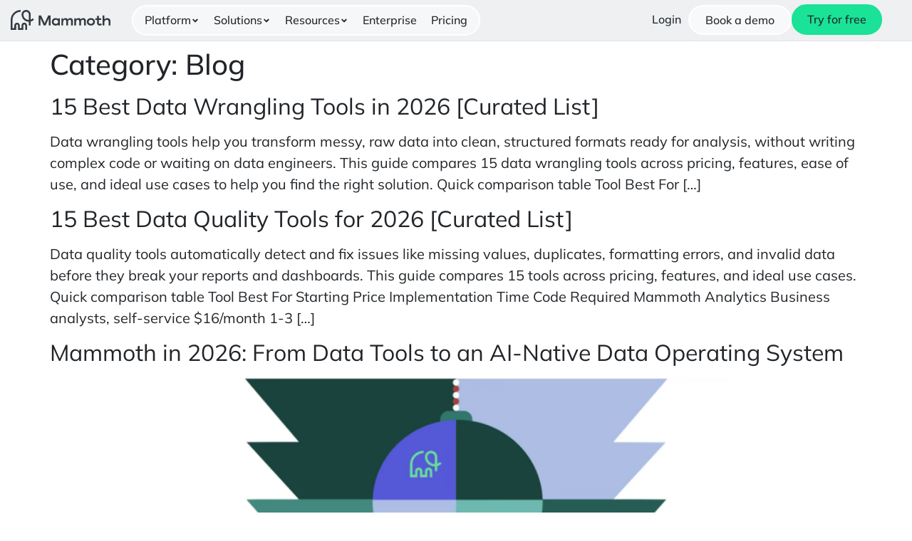

--- FILE ---
content_type: text/html; charset=UTF-8
request_url: https://mammoth.io/category/blog/
body_size: 152343
content:
<!doctype html>
<html dir="ltr" lang="en-GB" prefix="og: https://ogp.me/ns#">
<head>
	<meta charset="UTF-8">
	<meta name="viewport" content="width=device-width, initial-scale=1">
	<link rel="profile" href="https://gmpg.org/xfn/11">
	<title>Blog | Mammoth</title>

		<!-- All in One SEO 4.9.3 - aioseo.com -->
	<meta name="robots" content="noindex, max-image-preview:large" />
	<link rel="canonical" href="https://mammoth.io/category/blog/" />
	<link rel="next" href="https://mammoth.io/category/blog/page/2/" />
	<meta name="generator" content="All in One SEO (AIOSEO) 4.9.3" />
		<script type="application/ld+json" class="aioseo-schema">
			{"@context":"https:\/\/schema.org","@graph":[{"@type":"BreadcrumbList","@id":"https:\/\/mammoth.io\/category\/blog\/#breadcrumblist","itemListElement":[{"@type":"ListItem","@id":"https:\/\/mammoth.io\/category\/blog\/#listItem","position":1,"name":"Blog"}]},{"@type":"CollectionPage","@id":"https:\/\/mammoth.io\/category\/blog\/#collectionpage","url":"https:\/\/mammoth.io\/category\/blog\/","name":"Blog | Mammoth","inLanguage":"en-GB","isPartOf":{"@id":"https:\/\/mammoth.io\/#website"},"breadcrumb":{"@id":"https:\/\/mammoth.io\/category\/blog\/#breadcrumblist"}},{"@type":"Organization","@id":"https:\/\/mammoth.io\/#organization","name":"Mammoth Analytics","description":"Clean, Transform & Automate Your Data Without Code","url":"https:\/\/mammoth.io\/","logo":{"@type":"ImageObject","url":"https:\/\/mammoth.io\/wp-content\/uploads\/2023\/12\/mammoth_logo_icon.svg","@id":"https:\/\/mammoth.io\/category\/blog\/#organizationLogo","width":140,"height":140},"image":{"@id":"https:\/\/mammoth.io\/category\/blog\/#organizationLogo"},"sameAs":["https:\/\/twitter.com\/mammoth_io","https:\/\/www.instagram.com\/mammoth.analytics\/reels\/","https:\/\/www.linkedin.com\/company\/mammothanalytics\/"]},{"@type":"WebSite","@id":"https:\/\/mammoth.io\/#website","url":"https:\/\/mammoth.io\/","name":"Mammoth Analytics","description":"Clean, Transform & Automate Your Data Without Code","inLanguage":"en-GB","publisher":{"@id":"https:\/\/mammoth.io\/#organization"}}]}
		</script>
		<!-- All in One SEO -->

<script id="cookieyes" type="text/javascript" src="https://cdn-cookieyes.com/client_data/a9383fa4f9363649df894550/script.js"></script><link rel='dns-prefetch' href='//js-eu1.hs-scripts.com' />
<link rel='dns-prefetch' href='//www.googletagmanager.com' />
<link rel="alternate" type="application/rss+xml" title="Mammoth &raquo; Feed" href="https://mammoth.io/feed/" />
<link rel="alternate" type="application/rss+xml" title="Mammoth - Blog Category Feed" href="https://mammoth.io/category/blog/feed/" />
<style id='wp-img-auto-sizes-contain-inline-css'>
img:is([sizes=auto i],[sizes^="auto," i]){contain-intrinsic-size:3000px 1500px}
/*# sourceURL=wp-img-auto-sizes-contain-inline-css */
</style>
<link rel='stylesheet' id='dashicons-css' href='https://mammoth.io/wp-includes/css/dashicons.min.css?ver=06fa5dc54e5d831e56e39daa3629410a' media='all' />
<link rel='stylesheet' id='post-views-counter-frontend-css' href='https://mammoth.io/wp-content/plugins/post-views-counter/css/frontend.css?ver=1.7.0' media='all' />
<style id='wp-emoji-styles-inline-css'>

	img.wp-smiley, img.emoji {
		display: inline !important;
		border: none !important;
		box-shadow: none !important;
		height: 1em !important;
		width: 1em !important;
		margin: 0 0.07em !important;
		vertical-align: -0.1em !important;
		background: none !important;
		padding: 0 !important;
	}
/*# sourceURL=wp-emoji-styles-inline-css */
</style>
<link rel='stylesheet' id='wp-block-library-css' href='https://mammoth.io/wp-includes/css/dist/block-library/style.min.css?ver=06fa5dc54e5d831e56e39daa3629410a' media='all' />
<link rel='stylesheet' id='aioseo/css/src/vue/standalone/blocks/table-of-contents/global.scss-css' href='https://mammoth.io/wp-content/plugins/all-in-one-seo-pack/dist/Lite/assets/css/table-of-contents/global.e90f6d47.css?ver=4.9.3' media='all' />
<style id='safe-svg-svg-icon-style-inline-css'>
.safe-svg-cover{text-align:center}.safe-svg-cover .safe-svg-inside{display:inline-block;max-width:100%}.safe-svg-cover svg{fill:currentColor;height:100%;max-height:100%;max-width:100%;width:100%}

/*# sourceURL=https://mammoth.io/wp-content/plugins/safe-svg/dist/safe-svg-block-frontend.css */
</style>
<style id='global-styles-inline-css'>
:root{--wp--preset--aspect-ratio--square: 1;--wp--preset--aspect-ratio--4-3: 4/3;--wp--preset--aspect-ratio--3-4: 3/4;--wp--preset--aspect-ratio--3-2: 3/2;--wp--preset--aspect-ratio--2-3: 2/3;--wp--preset--aspect-ratio--16-9: 16/9;--wp--preset--aspect-ratio--9-16: 9/16;--wp--preset--color--black: #000000;--wp--preset--color--cyan-bluish-gray: #abb8c3;--wp--preset--color--white: #ffffff;--wp--preset--color--pale-pink: #f78da7;--wp--preset--color--vivid-red: #cf2e2e;--wp--preset--color--luminous-vivid-orange: #ff6900;--wp--preset--color--luminous-vivid-amber: #fcb900;--wp--preset--color--light-green-cyan: #7bdcb5;--wp--preset--color--vivid-green-cyan: #00d084;--wp--preset--color--pale-cyan-blue: #8ed1fc;--wp--preset--color--vivid-cyan-blue: #0693e3;--wp--preset--color--vivid-purple: #9b51e0;--wp--preset--gradient--vivid-cyan-blue-to-vivid-purple: linear-gradient(135deg,rgb(6,147,227) 0%,rgb(155,81,224) 100%);--wp--preset--gradient--light-green-cyan-to-vivid-green-cyan: linear-gradient(135deg,rgb(122,220,180) 0%,rgb(0,208,130) 100%);--wp--preset--gradient--luminous-vivid-amber-to-luminous-vivid-orange: linear-gradient(135deg,rgb(252,185,0) 0%,rgb(255,105,0) 100%);--wp--preset--gradient--luminous-vivid-orange-to-vivid-red: linear-gradient(135deg,rgb(255,105,0) 0%,rgb(207,46,46) 100%);--wp--preset--gradient--very-light-gray-to-cyan-bluish-gray: linear-gradient(135deg,rgb(238,238,238) 0%,rgb(169,184,195) 100%);--wp--preset--gradient--cool-to-warm-spectrum: linear-gradient(135deg,rgb(74,234,220) 0%,rgb(151,120,209) 20%,rgb(207,42,186) 40%,rgb(238,44,130) 60%,rgb(251,105,98) 80%,rgb(254,248,76) 100%);--wp--preset--gradient--blush-light-purple: linear-gradient(135deg,rgb(255,206,236) 0%,rgb(152,150,240) 100%);--wp--preset--gradient--blush-bordeaux: linear-gradient(135deg,rgb(254,205,165) 0%,rgb(254,45,45) 50%,rgb(107,0,62) 100%);--wp--preset--gradient--luminous-dusk: linear-gradient(135deg,rgb(255,203,112) 0%,rgb(199,81,192) 50%,rgb(65,88,208) 100%);--wp--preset--gradient--pale-ocean: linear-gradient(135deg,rgb(255,245,203) 0%,rgb(182,227,212) 50%,rgb(51,167,181) 100%);--wp--preset--gradient--electric-grass: linear-gradient(135deg,rgb(202,248,128) 0%,rgb(113,206,126) 100%);--wp--preset--gradient--midnight: linear-gradient(135deg,rgb(2,3,129) 0%,rgb(40,116,252) 100%);--wp--preset--font-size--small: 13px;--wp--preset--font-size--medium: 20px;--wp--preset--font-size--large: 36px;--wp--preset--font-size--x-large: 42px;--wp--preset--spacing--20: 0.44rem;--wp--preset--spacing--30: 0.67rem;--wp--preset--spacing--40: 1rem;--wp--preset--spacing--50: 1.5rem;--wp--preset--spacing--60: 2.25rem;--wp--preset--spacing--70: 3.38rem;--wp--preset--spacing--80: 5.06rem;--wp--preset--shadow--natural: 6px 6px 9px rgba(0, 0, 0, 0.2);--wp--preset--shadow--deep: 12px 12px 50px rgba(0, 0, 0, 0.4);--wp--preset--shadow--sharp: 6px 6px 0px rgba(0, 0, 0, 0.2);--wp--preset--shadow--outlined: 6px 6px 0px -3px rgb(255, 255, 255), 6px 6px rgb(0, 0, 0);--wp--preset--shadow--crisp: 6px 6px 0px rgb(0, 0, 0);}:root { --wp--style--global--content-size: 800px;--wp--style--global--wide-size: 1200px; }:where(body) { margin: 0; }.wp-site-blocks > .alignleft { float: left; margin-right: 2em; }.wp-site-blocks > .alignright { float: right; margin-left: 2em; }.wp-site-blocks > .aligncenter { justify-content: center; margin-left: auto; margin-right: auto; }:where(.wp-site-blocks) > * { margin-block-start: 24px; margin-block-end: 0; }:where(.wp-site-blocks) > :first-child { margin-block-start: 0; }:where(.wp-site-blocks) > :last-child { margin-block-end: 0; }:root { --wp--style--block-gap: 24px; }:root :where(.is-layout-flow) > :first-child{margin-block-start: 0;}:root :where(.is-layout-flow) > :last-child{margin-block-end: 0;}:root :where(.is-layout-flow) > *{margin-block-start: 24px;margin-block-end: 0;}:root :where(.is-layout-constrained) > :first-child{margin-block-start: 0;}:root :where(.is-layout-constrained) > :last-child{margin-block-end: 0;}:root :where(.is-layout-constrained) > *{margin-block-start: 24px;margin-block-end: 0;}:root :where(.is-layout-flex){gap: 24px;}:root :where(.is-layout-grid){gap: 24px;}.is-layout-flow > .alignleft{float: left;margin-inline-start: 0;margin-inline-end: 2em;}.is-layout-flow > .alignright{float: right;margin-inline-start: 2em;margin-inline-end: 0;}.is-layout-flow > .aligncenter{margin-left: auto !important;margin-right: auto !important;}.is-layout-constrained > .alignleft{float: left;margin-inline-start: 0;margin-inline-end: 2em;}.is-layout-constrained > .alignright{float: right;margin-inline-start: 2em;margin-inline-end: 0;}.is-layout-constrained > .aligncenter{margin-left: auto !important;margin-right: auto !important;}.is-layout-constrained > :where(:not(.alignleft):not(.alignright):not(.alignfull)){max-width: var(--wp--style--global--content-size);margin-left: auto !important;margin-right: auto !important;}.is-layout-constrained > .alignwide{max-width: var(--wp--style--global--wide-size);}body .is-layout-flex{display: flex;}.is-layout-flex{flex-wrap: wrap;align-items: center;}.is-layout-flex > :is(*, div){margin: 0;}body .is-layout-grid{display: grid;}.is-layout-grid > :is(*, div){margin: 0;}body{padding-top: 0px;padding-right: 0px;padding-bottom: 0px;padding-left: 0px;}a:where(:not(.wp-element-button)){text-decoration: underline;}:root :where(.wp-element-button, .wp-block-button__link){background-color: #32373c;border-width: 0;color: #fff;font-family: inherit;font-size: inherit;font-style: inherit;font-weight: inherit;letter-spacing: inherit;line-height: inherit;padding-top: calc(0.667em + 2px);padding-right: calc(1.333em + 2px);padding-bottom: calc(0.667em + 2px);padding-left: calc(1.333em + 2px);text-decoration: none;text-transform: inherit;}.has-black-color{color: var(--wp--preset--color--black) !important;}.has-cyan-bluish-gray-color{color: var(--wp--preset--color--cyan-bluish-gray) !important;}.has-white-color{color: var(--wp--preset--color--white) !important;}.has-pale-pink-color{color: var(--wp--preset--color--pale-pink) !important;}.has-vivid-red-color{color: var(--wp--preset--color--vivid-red) !important;}.has-luminous-vivid-orange-color{color: var(--wp--preset--color--luminous-vivid-orange) !important;}.has-luminous-vivid-amber-color{color: var(--wp--preset--color--luminous-vivid-amber) !important;}.has-light-green-cyan-color{color: var(--wp--preset--color--light-green-cyan) !important;}.has-vivid-green-cyan-color{color: var(--wp--preset--color--vivid-green-cyan) !important;}.has-pale-cyan-blue-color{color: var(--wp--preset--color--pale-cyan-blue) !important;}.has-vivid-cyan-blue-color{color: var(--wp--preset--color--vivid-cyan-blue) !important;}.has-vivid-purple-color{color: var(--wp--preset--color--vivid-purple) !important;}.has-black-background-color{background-color: var(--wp--preset--color--black) !important;}.has-cyan-bluish-gray-background-color{background-color: var(--wp--preset--color--cyan-bluish-gray) !important;}.has-white-background-color{background-color: var(--wp--preset--color--white) !important;}.has-pale-pink-background-color{background-color: var(--wp--preset--color--pale-pink) !important;}.has-vivid-red-background-color{background-color: var(--wp--preset--color--vivid-red) !important;}.has-luminous-vivid-orange-background-color{background-color: var(--wp--preset--color--luminous-vivid-orange) !important;}.has-luminous-vivid-amber-background-color{background-color: var(--wp--preset--color--luminous-vivid-amber) !important;}.has-light-green-cyan-background-color{background-color: var(--wp--preset--color--light-green-cyan) !important;}.has-vivid-green-cyan-background-color{background-color: var(--wp--preset--color--vivid-green-cyan) !important;}.has-pale-cyan-blue-background-color{background-color: var(--wp--preset--color--pale-cyan-blue) !important;}.has-vivid-cyan-blue-background-color{background-color: var(--wp--preset--color--vivid-cyan-blue) !important;}.has-vivid-purple-background-color{background-color: var(--wp--preset--color--vivid-purple) !important;}.has-black-border-color{border-color: var(--wp--preset--color--black) !important;}.has-cyan-bluish-gray-border-color{border-color: var(--wp--preset--color--cyan-bluish-gray) !important;}.has-white-border-color{border-color: var(--wp--preset--color--white) !important;}.has-pale-pink-border-color{border-color: var(--wp--preset--color--pale-pink) !important;}.has-vivid-red-border-color{border-color: var(--wp--preset--color--vivid-red) !important;}.has-luminous-vivid-orange-border-color{border-color: var(--wp--preset--color--luminous-vivid-orange) !important;}.has-luminous-vivid-amber-border-color{border-color: var(--wp--preset--color--luminous-vivid-amber) !important;}.has-light-green-cyan-border-color{border-color: var(--wp--preset--color--light-green-cyan) !important;}.has-vivid-green-cyan-border-color{border-color: var(--wp--preset--color--vivid-green-cyan) !important;}.has-pale-cyan-blue-border-color{border-color: var(--wp--preset--color--pale-cyan-blue) !important;}.has-vivid-cyan-blue-border-color{border-color: var(--wp--preset--color--vivid-cyan-blue) !important;}.has-vivid-purple-border-color{border-color: var(--wp--preset--color--vivid-purple) !important;}.has-vivid-cyan-blue-to-vivid-purple-gradient-background{background: var(--wp--preset--gradient--vivid-cyan-blue-to-vivid-purple) !important;}.has-light-green-cyan-to-vivid-green-cyan-gradient-background{background: var(--wp--preset--gradient--light-green-cyan-to-vivid-green-cyan) !important;}.has-luminous-vivid-amber-to-luminous-vivid-orange-gradient-background{background: var(--wp--preset--gradient--luminous-vivid-amber-to-luminous-vivid-orange) !important;}.has-luminous-vivid-orange-to-vivid-red-gradient-background{background: var(--wp--preset--gradient--luminous-vivid-orange-to-vivid-red) !important;}.has-very-light-gray-to-cyan-bluish-gray-gradient-background{background: var(--wp--preset--gradient--very-light-gray-to-cyan-bluish-gray) !important;}.has-cool-to-warm-spectrum-gradient-background{background: var(--wp--preset--gradient--cool-to-warm-spectrum) !important;}.has-blush-light-purple-gradient-background{background: var(--wp--preset--gradient--blush-light-purple) !important;}.has-blush-bordeaux-gradient-background{background: var(--wp--preset--gradient--blush-bordeaux) !important;}.has-luminous-dusk-gradient-background{background: var(--wp--preset--gradient--luminous-dusk) !important;}.has-pale-ocean-gradient-background{background: var(--wp--preset--gradient--pale-ocean) !important;}.has-electric-grass-gradient-background{background: var(--wp--preset--gradient--electric-grass) !important;}.has-midnight-gradient-background{background: var(--wp--preset--gradient--midnight) !important;}.has-small-font-size{font-size: var(--wp--preset--font-size--small) !important;}.has-medium-font-size{font-size: var(--wp--preset--font-size--medium) !important;}.has-large-font-size{font-size: var(--wp--preset--font-size--large) !important;}.has-x-large-font-size{font-size: var(--wp--preset--font-size--x-large) !important;}
:root :where(.wp-block-pullquote){font-size: 1.5em;line-height: 1.6;}
/*# sourceURL=global-styles-inline-css */
</style>
<link rel='stylesheet' id='hello-elementor-css' href='https://mammoth.io/wp-content/themes/hello-elementor/assets/css/reset.css?ver=3.4.5' media='all' />
<link rel='stylesheet' id='hello-elementor-theme-style-css' href='https://mammoth.io/wp-content/themes/hello-elementor/assets/css/theme.css?ver=3.4.5' media='all' />
<link rel='stylesheet' id='hello-elementor-header-footer-css' href='https://mammoth.io/wp-content/themes/hello-elementor/assets/css/header-footer.css?ver=3.4.5' media='all' />
<link rel='stylesheet' id='elementor-frontend-css' href='https://mammoth.io/wp-content/uploads/elementor/css/custom-frontend.min.css?ver=1768491990' media='all' />
<link rel='stylesheet' id='elementor-post-5-css' href='https://mammoth.io/wp-content/uploads/elementor/css/post-5.css?ver=1768491990' media='all' />
<link rel='stylesheet' id='widget-image-css' href='https://mammoth.io/wp-content/plugins/elementor/assets/css/widget-image.min.css?ver=3.34.1' media='all' />
<link rel='stylesheet' id='widget-heading-css' href='https://mammoth.io/wp-content/plugins/elementor/assets/css/widget-heading.min.css?ver=3.34.1' media='all' />
<link rel='stylesheet' id='widget-icon-box-css' href='https://mammoth.io/wp-content/uploads/elementor/css/custom-widget-icon-box.min.css?ver=1768491990' media='all' />
<link rel='stylesheet' id='widget-loop-common-css' href='https://mammoth.io/wp-content/plugins/elementor-pro/assets/css/widget-loop-common.min.css?ver=3.34.0' media='all' />
<link rel='stylesheet' id='widget-loop-grid-css' href='https://mammoth.io/wp-content/uploads/elementor/css/custom-pro-widget-loop-grid.min.css?ver=1768491990' media='all' />
<link rel='stylesheet' id='e-animation-fadeIn-css' href='https://mammoth.io/wp-content/plugins/elementor/assets/lib/animations/styles/fadeIn.min.css?ver=3.34.1' media='all' />
<link rel='stylesheet' id='widget-mega-menu-css' href='https://mammoth.io/wp-content/uploads/elementor/css/custom-pro-widget-mega-menu.min.css?ver=1768491990' media='all' />
<link rel='stylesheet' id='e-animation-grow-css' href='https://mammoth.io/wp-content/plugins/elementor/assets/lib/animations/styles/e-animation-grow.min.css?ver=3.34.1' media='all' />
<link rel='stylesheet' id='widget-icon-list-css' href='https://mammoth.io/wp-content/uploads/elementor/css/custom-widget-icon-list.min.css?ver=1768491990' media='all' />
<link rel='stylesheet' id='widget-social-icons-css' href='https://mammoth.io/wp-content/plugins/elementor/assets/css/widget-social-icons.min.css?ver=3.34.1' media='all' />
<link rel='stylesheet' id='e-apple-webkit-css' href='https://mammoth.io/wp-content/uploads/elementor/css/custom-apple-webkit.min.css?ver=1768491990' media='all' />
<link rel='stylesheet' id='elementor-post-16050-css' href='https://mammoth.io/wp-content/uploads/elementor/css/post-16050.css?ver=1768491993' media='all' />
<link rel='stylesheet' id='elementor-post-11294-css' href='https://mammoth.io/wp-content/uploads/elementor/css/post-11294.css?ver=1768495512' media='all' />
<link rel='stylesheet' id='hello-elementor-child-style-css' href='https://mammoth.io/wp-content/themes/hello-theme-child-master/style.css?ver=2.0.0' media='all' />
<link rel='stylesheet' id='elementor-gf-local-mulish-css' href='https://mammoth.io/wp-content/uploads/elementor/google-fonts/css/mulish.css?ver=1761647536' media='all' />
<script src="https://mammoth.io/wp-includes/js/jquery/jquery.min.js?ver=3.7.1" id="jquery-core-js"></script>
<script src="https://mammoth.io/wp-includes/js/jquery/jquery-migrate.min.js?ver=3.4.1" id="jquery-migrate-js"></script>
<link rel="https://api.w.org/" href="https://mammoth.io/wp-json/" /><link rel="alternate" title="JSON" type="application/json" href="https://mammoth.io/wp-json/wp/v2/categories/15" /><link rel="EditURI" type="application/rsd+xml" title="RSD" href="https://mammoth.io/xmlrpc.php?rsd" />

			<!-- DO NOT COPY THIS SNIPPET! Start of Page Analytics Tracking for HubSpot WordPress plugin v11.3.37-->
			<script class="hsq-set-content-id" data-content-id="listing-page">
				var _hsq = _hsq || [];
				_hsq.push(["setContentType", "listing-page"]);
			</script>
			<!-- DO NOT COPY THIS SNIPPET! End of Page Analytics Tracking for HubSpot WordPress plugin -->
			<script>
var $ = jQuery
$(document).ready(function(){
    
$('.elementor-section[link], .elementor-column[link] > .elementor-widget-wrap, .e-con[link], .e-container[link]').on('click', function(){
    
    var $this = $(this).hasClass('elementor-widget-wrap') ? $(this).parent() : $(this),
    link = $this.attr('link'),
    newtab = $this.attr('newtab'),
    openIn = typeof newtab !== 'undefined' && newtab !== false ? '_blank' : '_self'
    
    window.open(link, openIn)
})
})
</script>
<style>
.elementor-section[link], .elementor-column[link] > .elementor-widget-wrap, .e-con[link], .e-container[link] {
    cursor: pointer;
}
</style>
<script>
        !function(t,e){var o,n,p,r;e.__SV||(window.posthog=e,e._i=[],e.init=function(i,s,a){function g(t,e){var o=e.split(".");2==o.length&&(t=t[o[0]],e=o[1]),t[e]=function(){t.push([e].concat(Array.prototype.slice.call(arguments,0)))}}(p=t.createElement("script")).type="text/javascript",p.crossOrigin="anonymous",p.async=!0,p.src=s.api_host.replace(".i.posthog.com","-assets.i.posthog.com")+"/static/array.js",(r=t.getElementsByTagName("script")[0]).parentNode.insertBefore(p,r);var u=e;for(void 0!==a?u=e[a]=[]:a="posthog",u.people=u.people||[],u.toString=function(t){var e="posthog";return"posthog"!==a&&(e+="."+a),t||(e+=" (stub)"),e},u.people.toString=function(){return u.toString(1)+".people (stub)"},o="init capture register register_once register_for_session unregister unregister_for_session getFeatureFlag getFeatureFlagPayload isFeatureEnabled reloadFeatureFlags updateEarlyAccessFeatureEnrollment getEarlyAccessFeatures on onFeatureFlags onSessionId getSurveys getActiveMatchingSurveys renderSurvey canRenderSurvey getNextSurveyStep identify setPersonProperties group resetGroups setPersonPropertiesForFlags resetPersonPropertiesForFlags setGroupPropertiesForFlags resetGroupPropertiesForFlags reset get_distinct_id getGroups get_session_id get_session_replay_url alias set_config startSessionRecording stopSessionRecording sessionRecordingStarted captureException loadToolbar get_property getSessionProperty createPersonProfile opt_in_capturing opt_out_capturing has_opted_in_capturing has_opted_out_capturing clear_opt_in_out_capturing debug".split(" "),n=0;n<o.length;n++)g(u,o[n]);e._i.push([i,s,a])},e.__SV=1)}(document,window.posthog||[]);
        posthog.init('phc_sxeLaPCQ8BrP0saTmZTFmMbMlG4pmHOpAGBUwIsSSGW',{api_host:'https://us.i.posthog.com', defaults:'2025-05-24', person_profiles: 'identified_only'})
    </script>
<script>!function () {var reb2b = window.reb2b = window.reb2b || [];if (reb2b.invoked) return;reb2b.invoked = true;reb2b.methods = ["identify", "collect"];reb2b.factory = function (method) {return function () {var args = Array.prototype.slice.call(arguments);args.unshift(method);reb2b.push(args);return reb2b;};};for (var i = 0; i < reb2b.methods.length; i++) {var key = reb2b.methods[i];reb2b[key] = reb2b.factory(key);}reb2b.load = function (key) {var script = document.createElement("script");script.type = "text/javascript";script.async = true;script.src = "https://s3-us-west-2.amazonaws.com/b2bjsstore/b/" + key + "/W6Z57H04JMOX.js.gz";var first = document.getElementsByTagName("script")[0];first.parentNode.insertBefore(script, first);};reb2b.SNIPPET_VERSION = "1.0.1";reb2b.load("W6Z57H04JMOX");}();</script>
<script src="https://analytics.ahrefs.com/analytics.js" data-key="ukMR++z1L9PbvLEz3HSJBw" async></script>
<script src="https://cdn.jsdelivr.net/npm/@statsig/js-client@3/build/statsig-js-client+session-replay+web-analytics.min.js?apikey=client-Pt9UHR7yOcTHWsjMwjdxICIkf9OSCgePpUEdP07xPJU">
</script>

<script src="https://cdn.jsdelivr.net/npm/statsig-sidecar/dist/index.min.js?apikey=client-Pt9UHR7yOcTHWsjMwjdxICIkf9OSCgePpUEdP07xPJU"></script>
<!-- Google Tag Manager -->
<script>(function(w,d,s,l,i){w[l]=w[l]||[];w[l].push({'gtm.start':
new Date().getTime(),event:'gtm.js'});var f=d.getElementsByTagName(s)[0],
j=d.createElement(s),dl=l!='dataLayer'?'&l='+l:'';j.async=true;j.src=
'https://www.googletagmanager.com/gtm.js?id='+i+dl;f.parentNode.insertBefore(j,f);
})(window,document,'script','dataLayer','GTM-M7BTX6J');</script>
<!-- End Google Tag Manager -->
<!-- Google Tag Manager (noscript) -->
<noscript><iframe src="https://www.googletagmanager.com/ns.html?id=GTM-M7BTX6J"
height="0" width="0" style="display:none;visibility:hidden"></iframe></noscript>
<!-- End Google Tag Manager (noscript) -->
<script type="text/javascript">
_linkedin_partner_id = "7401900";
window._linkedin_data_partner_ids = window._linkedin_data_partner_ids || [];
window._linkedin_data_partner_ids.push(_linkedin_partner_id);
</script><script type="text/javascript">
(function(l) {
if (!l){window.lintrk = function(a,b){window.lintrk.q.push([a,b])};
window.lintrk.q=[]}
var s = document.getElementsByTagName("script")[0];
var b = document.createElement("script");
b.type = "text/javascript";b.async = true;
b.src = "https://snap.licdn.com/li.lms-analytics/insight.min.js";
s.parentNode.insertBefore(b, s);})(window.lintrk);
</script>
<noscript>
<img height="1" width="1" style="display:none;" alt="" src="https://px.ads.linkedin.com/collect/?pid=7401900&fmt=gif" />
</noscript>
<meta name="google-site-verification" content="ssN57clGfg9PDn57T2ALj5tPQEgclj8Poq4_iZG3mcg" />
			<style>
				.e-con.e-parent:nth-of-type(n+4):not(.e-lazyloaded):not(.e-no-lazyload),
				.e-con.e-parent:nth-of-type(n+4):not(.e-lazyloaded):not(.e-no-lazyload) * {
					background-image: none !important;
				}
				@media screen and (max-height: 1024px) {
					.e-con.e-parent:nth-of-type(n+3):not(.e-lazyloaded):not(.e-no-lazyload),
					.e-con.e-parent:nth-of-type(n+3):not(.e-lazyloaded):not(.e-no-lazyload) * {
						background-image: none !important;
					}
				}
				@media screen and (max-height: 640px) {
					.e-con.e-parent:nth-of-type(n+2):not(.e-lazyloaded):not(.e-no-lazyload),
					.e-con.e-parent:nth-of-type(n+2):not(.e-lazyloaded):not(.e-no-lazyload) * {
						background-image: none !important;
					}
				}
			</style>
			<link rel="icon" href="https://mammoth.io/wp-content/uploads/2023/07/mammoth-logo-icon.svg" sizes="32x32" />
<link rel="icon" href="https://mammoth.io/wp-content/uploads/2023/07/mammoth-logo-icon.svg" sizes="192x192" />
<link rel="apple-touch-icon" href="https://mammoth.io/wp-content/uploads/2023/07/mammoth-logo-icon.svg" />
<meta name="msapplication-TileImage" content="https://mammoth.io/wp-content/uploads/2023/07/mammoth-logo-icon.svg" />
<meta class="mwseo-meta" name="description" content="" />		<style id="wp-custom-css">
			.mobile-wordwrap .elementor-button span{
	text-wrap: nowrap;
}		</style>
		
    <!-- BEGIN - Make Tables Responsive -->
    <style type="text/css">
        
    /* Multi-row tables */
    @media (max-width: 650px) {

        .mtr-table tbody,
        .mtr-table {
        	width: 100% !important;
            display: table !important;
        }

        .mtr-table tr,
        .mtr-table .mtr-th-tag,
        .mtr-table .mtr-td-tag {
        	display: block !important;
            clear: both !important;
            height: auto !important;
        }

        .mtr-table .mtr-td-tag,
        .mtr-table .mtr-th-tag {
        	text-align: right !important;
            width: auto !important;
            box-sizing: border-box !important;
            overflow: auto !important;
        }
    
            .mtr-table .mtr-cell-content {
            	text-align: right !important;
            }
            
        .mtr-table tbody,
        .mtr-table tr,
        .mtr-table {
        	border: none !important;
            padding: 0 !important;
        }

        .mtr-table .mtr-td-tag,
        .mtr-table .mtr-th-tag {
        	border: none;
        }

        .mtr-table tr:nth-child(even) .mtr-td-tag,
        .mtr-table tr:nth-child(even) .mtr-th-tag {
            border-bottom: 1px solid #dddddd !important;
            border-left: 1px solid #dddddd !important;
            border-right: 1px solid #dddddd !important;
            border-top: none !important;
        }

        .mtr-table tr:nth-child(odd) .mtr-td-tag,
        .mtr-table tr:nth-child(odd) .mtr-th-tag {
            border-bottom: 1px solid #bbbbbb !important;
            border-left: 1px solid #bbbbbb !important;
            border-right: 1px solid #bbbbbb !important;
            border-top: none !important;
        }

        .mtr-table tr:first-of-type td:first-of-type,
        .mtr-table tr:first-of-type th:first-of-type {
            border-top: 1px solid #bbbbbb !important;
        }

        .mtr-table.mtr-thead-td tr:nth-of-type(2) td:first-child,
        .mtr-table.mtr-thead-td tr:nth-of-type(2) th:first-child,
        .mtr-table.mtr-tr-th tr:nth-of-type(2) td:first-child,
        .mtr-table.mtr-tr-th tr:nth-of-type(2) th:first-child,
        .mtr-table.mtr-tr-td tr:nth-of-type(2) td:first-child,
        .mtr-table.mtr-tr-td tr:nth-of-type(2) th:first-child {
            border-top: 1px solid #dddddd !important;
        }
            .mtr-table tr:nth-child(even),
            .mtr-table tr:nth-child(even) .mtr-td-tag,
            .mtr-table tr:nth-child(even) .mtr-th-tag {
                background: #ffffff !important;
            }

            .mtr-table tr:nth-child(odd),
            .mtr-table tr:nth-child(odd) .mtr-td-tag,
            .mtr-table tr:nth-child(odd) .mtr-th-tag {
                background: #dddddd !important;
            }
        .mtr-table .mtr-td-tag,
        .mtr-table .mtr-td-tag:first-child,
        .mtr-table .mtr-th-tag,
        .mtr-table .mtr-th-tag:first-child {
            padding: 5px 10px !important;
        }
        
        .mtr-table td[data-mtr-content]:before,
        .mtr-table th[data-mtr-content]:before {
        	display: inline-block !important;
        	content: attr(data-mtr-content) !important;
        	float: left !important;
            text-align: left !important;
            white-space: pre-line !important;
        }
        
        .mtr-table thead,
        .mtr-table.mtr-tr-th tr:first-of-type,
        .mtr-table.mtr-tr-td tr:first-of-type,
        .mtr-table colgroup {
        	display: none !important;
        }
    
        .mtr-cell-content {
            max-width: 49% !important;
            display: inline-block !important;
        }
            
        .mtr-table td[data-mtr-content]:before,
        .mtr-table th[data-mtr-content]:before {
            max-width: 49% !important;
        }
            
    }
    
    /* Single-row tables */
    @media (max-width: 650px) {

        .mtr-one-row-table .mtr-td-tag,
        .mtr-one-row-table .mtr-th-tag {
            box-sizing: border-box !important;
        }

        .mtr-one-row-table colgroup {
        	display: none !important;
        }

    
        .mtr-one-row-table tbody,
        .mtr-one-row-table tr,
        .mtr-one-row-table {
        	border: none !important;
            padding: 0 !important;
            width: 100% !important;
            display: block;
        }

        .mtr-one-row-table .mtr-td-tag,
        .mtr-one-row-table .mtr-th-tag {
            border: none;
        }
        
        .mtr-one-row-table .mtr-td-tag,
        .mtr-one-row-table .mtr-th-tag {
        	display: block !important;
            width: 50% !important;
        }
        .mtr-one-row-table tr {
            display: flex !important;
            flex-wrap: wrap !important;
        }
        
            .mtr-one-row-table td:nth-child(4n+1),
            .mtr-one-row-table th:nth-child(4n+1),
            .mtr-one-row-table td:nth-child(4n+2),
            .mtr-one-row-table th:nth-child(4n+2) {
                background: #dddddd !important;
            }

            .mtr-one-row-table th:nth-child(2n+1),
            .mtr-one-row-table td:nth-child(2n+1) {
                border-right: 1px solid #bbbbbb !important;
                border-left: 1px solid #bbbbbb !important;
            }

            .mtr-one-row-table td:nth-child(2n+2),
            .mtr-one-row-table th:nth-child(2n+2) {
                border-right: 1px solid #bbbbbb !important;
            }

            /* last two */
            .mtr-one-row-table td:nth-last-child(-n+2),
            .mtr-one-row-table th:nth-last-child(-n+2) {
                border-bottom: 1px solid #bbbbbb !important;
            }
            
        .mtr-one-row-table .mtr-td-tag,
        .mtr-one-row-table .mtr-th-tag {
            border-top: 1px solid #bbbbbb !important;
            padding: 5px 10px !important;
        }
        
    }
    </style>
    <!-- END - Make Tables Responsive -->
        </head>
<body class="archive category category-blog category-15 wp-embed-responsive wp-theme-hello-elementor wp-child-theme-hello-theme-child-master hello-elementor-default elementor-default elementor-kit-5">


<a class="skip-link screen-reader-text" href="#content">Skip to content</a>

		<header data-elementor-type="header" data-elementor-id="16050" class="elementor elementor-16050 elementor-location-header" data-elementor-post-type="elementor_library">
			<div class="elementor-element elementor-element-1b15c80 sticky-nav e-flex e-con-boxed e-con e-parent" data-id="1b15c80" data-element_type="container" data-settings="{&quot;background_background&quot;:&quot;classic&quot;}">
					<div class="e-con-inner">
		<div class="elementor-element elementor-element-8e39bc4 e-con-full e-flex e-con e-child" data-id="8e39bc4" data-element_type="container">
				<div class="elementor-element elementor-element-6e158ff elementor-widget elementor-widget-image" data-id="6e158ff" data-element_type="widget" data-widget_type="image.default">
																<a href="https://mammoth.io">
							<img width="140" height="28" src="https://mammoth.io/wp-content/uploads/2025/07/Mammoth-Logo-2025.svg" class="attachment-full size-full wp-image-11212" alt="" />								</a>
															</div>
				<div class="elementor-element elementor-element-e0fc480 elementor-hidden-desktop elementor-view-default elementor-widget elementor-widget-icon" data-id="e0fc480" data-element_type="widget" data-widget_type="icon.default">
							<div class="elementor-icon-wrapper">
			<a class="elementor-icon" href="#elementor-action%3Aaction%3Dpopup%3Aopen%26settings%3DeyJpZCI6IjEyMDExIiwidG9nZ2xlIjpmYWxzZX0%3D">
			<svg xmlns="http://www.w3.org/2000/svg" width="10" height="10" viewBox="0 0 10 10" fill="none"><path fill-rule="evenodd" clip-rule="evenodd" d="M0.12012 1.36207C0.0800799 1.30843 0.0500502 1.25287 0.03003 1.1954C0.0100099 1.13793 0 1.07088 0 0.994253C0 0.925287 0.0100099 0.860154 0.03003 0.798851C0.0500502 0.737548 0.0800799 0.683908 0.12012 0.637931C0.16016 0.591954 0.206873 0.557471 0.26026 0.534483C0.313647 0.511494 0.37037 0.5 0.43043 0.5H9.56957C9.62963 0.5 9.68635 0.511494 9.73974 0.534483C9.79313 0.557471 9.83984 0.591954 9.87988 0.637931C9.91992 0.683908 9.94995 0.737548 9.96997 0.798851C9.98999 0.860154 10 0.925287 10 0.994253C10 1.07088 9.98999 1.13793 9.96997 1.1954C9.94995 1.25287 9.91992 1.30843 9.87988 1.36207C9.83984 1.40805 9.79313 1.44253 9.73974 1.46552C9.68635 1.48851 9.62963 1.5 9.56957 1.5H0.43043C0.37037 1.5 0.313647 1.48851 0.26026 1.46552C0.206873 1.44253 0.16016 1.40805 0.12012 1.36207Z" fill="#212529"></path><path fill-rule="evenodd" clip-rule="evenodd" d="M9.87988 4.63953C9.91992 4.68605 9.94995 4.74031 9.96997 4.80233C9.98999 4.86434 10 4.93023 10 5C10 5.06977 9.98999 5.13566 9.96997 5.19767C9.94995 5.25969 9.91992 5.31395 9.87988 5.36047C9.83984 5.40698 9.79313 5.44186 9.73974 5.46512C9.68635 5.48837 9.62963 5.5 9.56957 5.5H0.43043C0.37037 5.5 0.313647 5.48837 0.26026 5.46512C0.206873 5.44186 0.16016 5.40698 0.12012 5.36047C0.0800799 5.31395 0.0500502 5.25969 0.03003 5.19767C0.0100099 5.13566 0 5.06977 0 5C0 4.93023 0.0100099 4.86434 0.03003 4.80233C0.0500502 4.74031 0.0800799 4.68605 0.12012 4.63953C0.16016 4.59302 0.206873 4.55814 0.26026 4.53488C0.313647 4.51163 0.37037 4.5 0.43043 4.5H9.56957C9.62963 4.5 9.68635 4.51163 9.73974 4.53488C9.79313 4.55814 9.83984 4.59302 9.87988 4.63953Z" fill="#212529"></path><path fill-rule="evenodd" clip-rule="evenodd" d="M9.87988 8.63793C9.91992 8.68391 9.94995 8.73755 9.96997 8.79885C9.98999 8.86015 10 8.92529 10 8.99425C10 9.07088 9.98999 9.13793 9.96997 9.1954C9.94995 9.25287 9.91992 9.30843 9.87988 9.36207C9.83984 9.40805 9.79313 9.44253 9.73974 9.46552C9.68635 9.48851 9.62963 9.5 9.56957 9.5H0.43043C0.37037 9.5 0.313647 9.48851 0.26026 9.46552C0.206873 9.44253 0.16016 9.40805 0.12012 9.36207C0.0800799 9.30843 0.0500502 9.25287 0.03003 9.1954C0.0100099 9.13793 0 9.07088 0 8.99425C0 8.92529 0.0100099 8.86015 0.03003 8.79885C0.0500502 8.73755 0.0800799 8.68391 0.12012 8.63793C0.16016 8.59195 0.206873 8.55747 0.26026 8.53448C0.313647 8.51149 0.37037 8.5 0.43043 8.5H9.56957C9.62963 8.5 9.68635 8.51149 9.73974 8.53448C9.79313 8.55747 9.83984 8.59195 9.87988 8.63793Z" fill="#212529"></path></svg>			</a>
		</div>
						</div>
				</div>
		<div class="elementor-element elementor-element-6806ddc e-con-full custom-menu-container elementor-hidden-tablet elementor-hidden-mobile e-flex e-con e-child" data-id="6806ddc" data-element_type="container">
				<div class="elementor-element elementor-element-8765761 custom-MMM elementor-hidden-tablet elementor-hidden-mobile elementor-widget-tablet__width-auto e-full_width e-n-menu-layout-horizontal e-n-menu-tablet elementor-widget elementor-widget-n-menu" data-id="8765761" data-element_type="widget" data-settings="{&quot;menu_items&quot;:[{&quot;item_title&quot;:&quot;Platform&quot;,&quot;_id&quot;:&quot;ee6ca93&quot;,&quot;item_dropdown_content&quot;:&quot;yes&quot;,&quot;item_link&quot;:{&quot;url&quot;:&quot;https:\/\/mammoth.io\/platform\/&quot;,&quot;is_external&quot;:&quot;&quot;,&quot;nofollow&quot;:&quot;&quot;,&quot;custom_attributes&quot;:&quot;&quot;},&quot;item_icon&quot;:{&quot;value&quot;:&quot;fas fa-angle-down&quot;,&quot;library&quot;:&quot;fa-solid&quot;},&quot;__dynamic__&quot;:{&quot;item_link&quot;:&quot;[elementor-tag id=\&quot;20e9254\&quot; name=\&quot;internal-url\&quot; settings=\&quot;%7B%22type%22%3A%22post%22%2C%22post_id%22%3A%2214870%22%7D\&quot;]&quot;},&quot;item_icon_active&quot;:{&quot;value&quot;:&quot;&quot;,&quot;library&quot;:&quot;&quot;},&quot;element_id&quot;:&quot;&quot;},{&quot;item_title&quot;:&quot;Solutions&quot;,&quot;_id&quot;:&quot;59e3ad5&quot;,&quot;item_dropdown_content&quot;:&quot;yes&quot;,&quot;item_icon&quot;:{&quot;value&quot;:&quot;fas fa-angle-down&quot;,&quot;library&quot;:&quot;fa-solid&quot;},&quot;item_link&quot;:{&quot;url&quot;:&quot;&quot;,&quot;is_external&quot;:&quot;&quot;,&quot;nofollow&quot;:&quot;&quot;,&quot;custom_attributes&quot;:&quot;&quot;},&quot;item_icon_active&quot;:{&quot;value&quot;:&quot;&quot;,&quot;library&quot;:&quot;&quot;},&quot;element_id&quot;:&quot;&quot;},{&quot;item_title&quot;:&quot;Resources&quot;,&quot;_id&quot;:&quot;b43a411&quot;,&quot;item_dropdown_content&quot;:&quot;yes&quot;,&quot;__dynamic__&quot;:{&quot;item_link&quot;:&quot;[elementor-tag id=\&quot;59c5373\&quot; name=\&quot;internal-url\&quot; settings=\&quot;%7B%22type%22%3A%22post%22%2C%22post_id%22%3A%2212597%22%7D\&quot;]&quot;},&quot;item_icon&quot;:{&quot;value&quot;:&quot;fas fa-angle-down&quot;,&quot;library&quot;:&quot;fa-solid&quot;},&quot;item_link&quot;:{&quot;url&quot;:&quot;https:\/\/mammoth.io\/resources\/&quot;,&quot;is_external&quot;:&quot;&quot;,&quot;nofollow&quot;:&quot;&quot;,&quot;custom_attributes&quot;:&quot;&quot;},&quot;item_icon_active&quot;:{&quot;value&quot;:&quot;&quot;,&quot;library&quot;:&quot;&quot;},&quot;element_id&quot;:&quot;&quot;},{&quot;_id&quot;:&quot;9b3308b&quot;,&quot;item_title&quot;:&quot;Enterprise&quot;,&quot;__dynamic__&quot;:{&quot;item_link&quot;:&quot;[elementor-tag id=\&quot;4b68b4a\&quot; name=\&quot;internal-url\&quot; settings=\&quot;%7B%22type%22%3A%22post%22%2C%22post_id%22%3A%2217295%22%7D\&quot;]&quot;},&quot;item_link&quot;:{&quot;url&quot;:&quot;https:\/\/mammoth.io\/enterprise\/&quot;,&quot;is_external&quot;:&quot;&quot;,&quot;nofollow&quot;:&quot;&quot;,&quot;custom_attributes&quot;:&quot;&quot;},&quot;item_dropdown_content&quot;:&quot;no&quot;,&quot;item_icon&quot;:{&quot;value&quot;:&quot;&quot;,&quot;library&quot;:&quot;&quot;},&quot;item_icon_active&quot;:null,&quot;element_id&quot;:&quot;&quot;},{&quot;item_title&quot;:&quot;Pricing&quot;,&quot;_id&quot;:&quot;21bd363&quot;,&quot;item_link&quot;:{&quot;url&quot;:&quot;https:\/\/mammoth.io\/pricing\/&quot;,&quot;is_external&quot;:&quot;&quot;,&quot;nofollow&quot;:&quot;&quot;,&quot;custom_attributes&quot;:&quot;&quot;},&quot;__dynamic__&quot;:{&quot;item_link&quot;:&quot;[elementor-tag id=\&quot;a45ff6e\&quot; name=\&quot;internal-url\&quot; settings=\&quot;%7B%22type%22%3A%22post%22%2C%22post_id%22%3A%228879%22%7D\&quot;]&quot;},&quot;item_dropdown_content&quot;:&quot;no&quot;,&quot;item_icon&quot;:{&quot;value&quot;:&quot;&quot;,&quot;library&quot;:&quot;&quot;},&quot;item_icon_active&quot;:null,&quot;element_id&quot;:&quot;&quot;}],&quot;open_animation&quot;:&quot;fadeIn&quot;,&quot;menu_item_title_distance_from_content&quot;:{&quot;unit&quot;:&quot;px&quot;,&quot;size&quot;:19,&quot;sizes&quot;:[]},&quot;item_position_horizontal&quot;:&quot;start&quot;,&quot;content_width&quot;:&quot;full_width&quot;,&quot;item_layout&quot;:&quot;horizontal&quot;,&quot;open_on&quot;:&quot;hover&quot;,&quot;horizontal_scroll&quot;:&quot;disable&quot;,&quot;breakpoint_selector&quot;:&quot;tablet&quot;,&quot;menu_item_title_distance_from_content_tablet&quot;:{&quot;unit&quot;:&quot;px&quot;,&quot;size&quot;:&quot;&quot;,&quot;sizes&quot;:[]},&quot;menu_item_title_distance_from_content_mobile&quot;:{&quot;unit&quot;:&quot;px&quot;,&quot;size&quot;:&quot;&quot;,&quot;sizes&quot;:[]}}" data-widget_type="mega-menu.default">
							<nav class="e-n-menu" data-widget-number="141" aria-label="Menu">
					<button class="e-n-menu-toggle" id="menu-toggle-141" aria-haspopup="true" aria-expanded="false" aria-controls="menubar-141" aria-label="Menu Toggle">
			<span class="e-n-menu-toggle-icon e-open">
				<svg class="e-font-icon-svg e-eicon-menu-bar" viewBox="0 0 1000 1000" xmlns="http://www.w3.org/2000/svg"><path d="M104 333H896C929 333 958 304 958 271S929 208 896 208H104C71 208 42 237 42 271S71 333 104 333ZM104 583H896C929 583 958 554 958 521S929 458 896 458H104C71 458 42 487 42 521S71 583 104 583ZM104 833H896C929 833 958 804 958 771S929 708 896 708H104C71 708 42 737 42 771S71 833 104 833Z"></path></svg>			</span>
			<span class="e-n-menu-toggle-icon e-close">
				<svg class="e-font-icon-svg e-eicon-close" viewBox="0 0 1000 1000" xmlns="http://www.w3.org/2000/svg"><path d="M742 167L500 408 258 167C246 154 233 150 217 150 196 150 179 158 167 167 154 179 150 196 150 212 150 229 154 242 171 254L408 500 167 742C138 771 138 800 167 829 196 858 225 858 254 829L496 587 738 829C750 842 767 846 783 846 800 846 817 842 829 829 842 817 846 804 846 783 846 767 842 750 829 737L588 500 833 258C863 229 863 200 833 171 804 137 775 137 742 167Z"></path></svg>			</span>
		</button>
					<div class="e-n-menu-wrapper" id="menubar-141" aria-labelledby="menu-toggle-141">
				<ul class="e-n-menu-heading">
								<li class="e-n-menu-item">
				<div id="e-n-menu-title-1411" class="e-n-menu-title">
					<a class="e-n-menu-title-container e-focus e-link" href="https://mammoth.io/platform/">													<span class="e-n-menu-icon">
								<span class="icon-active"><svg aria-hidden="true" class="e-font-icon-svg e-fas-angle-down" viewBox="0 0 320 512" xmlns="http://www.w3.org/2000/svg"><path d="M143 352.3L7 216.3c-9.4-9.4-9.4-24.6 0-33.9l22.6-22.6c9.4-9.4 24.6-9.4 33.9 0l96.4 96.4 96.4-96.4c9.4-9.4 24.6-9.4 33.9 0l22.6 22.6c9.4 9.4 9.4 24.6 0 33.9l-136 136c-9.2 9.4-24.4 9.4-33.8 0z"></path></svg></span>
								<span class="icon-inactive"><svg aria-hidden="true" class="e-font-icon-svg e-fas-angle-down" viewBox="0 0 320 512" xmlns="http://www.w3.org/2000/svg"><path d="M143 352.3L7 216.3c-9.4-9.4-9.4-24.6 0-33.9l22.6-22.6c9.4-9.4 24.6-9.4 33.9 0l96.4 96.4 96.4-96.4c9.4-9.4 24.6-9.4 33.9 0l22.6 22.6c9.4 9.4 9.4 24.6 0 33.9l-136 136c-9.2 9.4-24.4 9.4-33.8 0z"></path></svg></span>
							</span>
												<span class="e-n-menu-title-text">
							Platform						</span>
					</a>											<button id="e-n-menu-dropdown-icon-1411" class="e-n-menu-dropdown-icon e-focus" data-tab-index="1" aria-haspopup="true" aria-expanded="false" aria-controls="e-n-menu-content-1411" >
							<span class="e-n-menu-dropdown-icon-opened">
																<span class="elementor-screen-only">Close Platform</span>
							</span>
							<span class="e-n-menu-dropdown-icon-closed">
																<span class="elementor-screen-only">Open Platform</span>
							</span>
						</button>
									</div>
									<div class="e-n-menu-content">
						<div id="e-n-menu-content-1411" data-tab-index="1" aria-labelledby="e-n-menu-dropdown-icon-1411" class="elementor-element elementor-element-944758f e-con-full width-1360 e-flex e-con e-child" data-id="944758f" data-element_type="container" data-settings="{&quot;background_background&quot;:&quot;classic&quot;}">
		<div class="elementor-element elementor-element-1c20f81 e-flex e-con-boxed e-con e-child" data-id="1c20f81" data-element_type="container">
					<div class="e-con-inner">
				<div class="elementor-element elementor-element-0af7170 elementor-widget elementor-widget-heading" data-id="0af7170" data-element_type="widget" data-widget_type="heading.default">
					<h3 class="elementor-heading-title elementor-size-default">Platform</h3>				</div>
		<div class="elementor-element elementor-element-5fb7f69 e-con-full bvc e-flex e-con e-child" data-id="5fb7f69" data-element_type="container">
		<div class="elementor-element elementor-element-3df39cd e-con-full e-flex e-con e-child" data-id="3df39cd" data-element_type="container">
		<a class="elementor-element elementor-element-4e00f65 e-con-full e-flex e-con e-child" data-id="4e00f65" data-element_type="container" href="https://mammoth.io/platform/cleaning/">
				<div class="elementor-element elementor-element-bcef2f9 elementor-position-inline-start elementor-view-default elementor-mobile-position-block-start elementor-widget elementor-widget-icon-box" data-id="bcef2f9" data-element_type="widget" data-widget_type="icon-box.default">
							<div class="elementor-icon-box-wrapper">

						<div class="elementor-icon-box-icon">
				<span  class="elementor-icon">
				<svg xmlns="http://www.w3.org/2000/svg" width="24" height="24" viewBox="0 0 24 24" fill="none"><rect width="24" height="24" rx="4" fill="#212529"></rect><path d="M13.1951 10.7772L18.0193 11.9909C18.238 12.0459 18.238 12.3724 18.0193 12.4274L13.1951 13.6411L11.965 18.4998C11.9086 18.7222 11.6079 18.7222 11.5516 18.4998L10.3214 13.6411L5.49725 12.4274C5.27858 12.3724 5.27859 12.0459 5.49725 11.9909L10.3214 10.7772L11.5516 5.9185C11.6079 5.6961 11.9086 5.6961 11.965 5.9185L13.1951 10.7772ZM10.9013 11.4004L7.68652 12.2091L10.9013 13.0179L11.7583 16.4019L12.6152 13.0179L15.8293 12.2091L12.6152 11.4004L11.7583 8.01567L10.9013 11.4004Z" fill="white"></path><path d="M17.179 6.89443L18.6127 7.27393C18.6845 7.29294 18.6845 7.40001 18.6127 7.41901L17.179 7.79851L16.8174 9.30318C16.7992 9.37853 16.6972 9.37853 16.6791 9.30318L16.3175 7.79851L14.8837 7.41901C14.8119 7.40001 14.8119 7.29294 14.8837 7.27393L16.3175 6.89443L16.6791 5.38977C16.6972 5.31441 16.7992 5.31441 16.8174 5.38977L17.179 6.89443Z" fill="white"></path></svg>				</span>
			</div>
			
						<div class="elementor-icon-box-content">

									<div class="elementor-icon-box-title">
						<span  >
							Cleaning						</span>
					</div>
				
									<p class="elementor-icon-box-description">
						AI-powered data cleanup and prep					</p>
				
			</div>
			
		</div>
						</div>
				</a>
		<a class="elementor-element elementor-element-6aa5f33 e-con-full e-flex e-con e-child" data-id="6aa5f33" data-element_type="container" href="https://mammoth.io/platform/transformation/">
				<div class="elementor-element elementor-element-afa9c2f elementor-position-inline-start elementor-view-default elementor-mobile-position-block-start elementor-widget elementor-widget-icon-box" data-id="afa9c2f" data-element_type="widget" data-widget_type="icon-box.default">
							<div class="elementor-icon-box-wrapper">

						<div class="elementor-icon-box-icon">
				<span  class="elementor-icon">
				<svg xmlns="http://www.w3.org/2000/svg" width="24" height="24" viewBox="0 0 24 24" fill="none"><rect width="24" height="24" rx="4" fill="#212529"></rect><path fill-rule="evenodd" clip-rule="evenodd" d="M12 16.5C12.3089 16.5 12.61 16.469 12.9005 16.41C13.1712 16.355 13.4351 16.5299 13.49 16.8005C13.5449 17.0711 13.3701 17.3351 13.0995 17.39C12.7438 17.4622 12.3761 17.5 12 17.5C8.96243 17.5 6.5 15.0376 6.5 12C6.5 11.7239 6.72386 11.5 7 11.5C7.27614 11.5 7.5 11.7239 7.5 12C7.5 14.4853 9.51472 16.5 12 16.5ZM17 12.5C16.7239 12.5 16.5 12.2761 16.5 12C16.5 9.51472 14.4853 7.5 12 7.5C11.7239 7.5 11.5 7.27614 11.5 7C11.5 6.72386 11.7239 6.5 12 6.5C15.0376 6.5 17.5 8.96243 17.5 12C17.5 12.2761 17.2761 12.5 17 12.5Z" fill="white"></path><path fill-rule="evenodd" clip-rule="evenodd" d="M15.6766 16.6056L16.9104 14.5492H14.4428L15.6766 16.6056ZM15.2479 17.8347C15.4421 18.1583 15.9112 18.1583 16.1054 17.8347L18.2223 14.3065C18.4222 13.9732 18.1822 13.5492 17.7935 13.5492H13.5597C13.1711 13.5492 12.931 13.9732 13.131 14.3065L15.2479 17.8347Z" fill="white"></path><path fill-rule="evenodd" clip-rule="evenodd" d="M8.5 7C7.67157 7 7 7.67157 7 8.5C7 9.32843 7.67157 10 8.5 10C9.32843 10 10 9.32843 10 8.5C10 7.67157 9.32843 7 8.5 7ZM8.5 6C7.11929 6 6 7.11929 6 8.5C6 9.88071 7.11929 11 8.5 11C9.88071 11 11 9.88071 11 8.5C11 7.11929 9.88071 6 8.5 6Z" fill="white"></path></svg>				</span>
			</div>
			
						<div class="elementor-icon-box-content">

									<div class="elementor-icon-box-title">
						<span  >
							Transformation						</span>
					</div>
				
									<p class="elementor-icon-box-description">
						Transform data visually, no code needed					</p>
				
			</div>
			
		</div>
						</div>
				</a>
		<a class="elementor-element elementor-element-e962d65 e-con-full e-flex e-con e-child" data-id="e962d65" data-element_type="container" href="https://mammoth.io/platform/automation/">
				<div class="elementor-element elementor-element-6855205 elementor-position-inline-start elementor-view-default elementor-mobile-position-block-start elementor-widget elementor-widget-icon-box" data-id="6855205" data-element_type="widget" data-widget_type="icon-box.default">
							<div class="elementor-icon-box-wrapper">

						<div class="elementor-icon-box-icon">
				<span  class="elementor-icon">
				<svg xmlns="http://www.w3.org/2000/svg" width="24" height="24" viewBox="0 0 24 24" fill="none"><rect width="24" height="24" rx="4" fill="#212529"></rect><path fill-rule="evenodd" clip-rule="evenodd" d="M16.7531 9.19298C16.7531 8.88757 16.6485 8.59313 16.4594 8.35896L16.3736 8.26234C16.1305 8.01558 15.8006 7.87719 15.4568 7.87719H8.54321C8.24233 7.87719 7.95224 7.98339 7.72155 8.1753L7.62635 8.26234C7.38325 8.50909 7.24691 8.84401 7.24691 9.19298V14.807C7.24691 15.156 7.38325 15.4909 7.62635 15.7377L7.72155 15.8247C7.95224 16.0166 8.24233 16.1228 8.54321 16.1228H15.4568C15.8006 16.1228 16.1305 15.9844 16.3736 15.7377L16.4594 15.641C16.6485 15.4069 16.7531 15.1124 16.7531 14.807V9.19298ZM13.9546 13.1575L14.5649 13.7784C13.9006 14.4519 12.939 14.892 12 14.892C11.061 14.892 10.0994 14.4519 9.43509 13.7784L10.0454 13.1575C10.5477 13.6667 11.2901 14.0148 12 14.0148C12.7099 14.0148 13.4523 13.6667 13.9546 13.1575ZM17.6173 14.807C17.6173 15.3523 17.4172 15.8768 17.0583 16.2791L16.9847 16.3579C16.5795 16.7691 16.0298 17 15.4568 17H8.54321C8.00596 17 7.48932 16.7969 7.09298 16.4326L7.01534 16.3579C6.61016 15.9466 6.38272 15.3886 6.38272 14.807V12.7895H5V9.10526H6.38474C6.40641 8.55553 6.63058 8.03267 7.01534 7.64213L7.09298 7.56743C7.48932 7.2031 8.00596 7 8.54321 7H15.4568C16.0298 7 16.5795 7.23087 16.9847 7.64213L17.0583 7.72094C17.3979 8.10162 17.595 8.59165 17.6153 9.10526H19V12.7895H17.6173V14.807ZM11.3951 10.5965C11.3951 11.4201 10.7373 12.0877 9.92593 12.0877C9.11454 12.0877 8.45679 11.4201 8.45679 10.5965C8.45679 9.77291 9.11454 9.10526 9.92593 9.10526C10.7373 9.10526 11.3951 9.77291 11.3951 10.5965ZM15.5432 10.5965C15.5432 11.4201 14.8855 12.0877 14.0741 12.0877C13.2627 12.0877 12.6049 11.4201 12.6049 10.5965C12.6049 9.77291 13.2627 9.10526 14.0741 9.10526C14.8855 9.10526 15.5432 9.77291 15.5432 10.5965ZM5.8642 11.9123H6.38272V9.98246H5.8642V11.9123ZM9.23457 10.5965C9.23457 10.2089 9.5441 9.89474 9.92593 9.89474C10.3078 9.89474 10.6173 10.2089 10.6173 10.5965C10.6173 10.9841 10.3078 11.2982 9.92593 11.2982C9.5441 11.2982 9.23457 10.9841 9.23457 10.5965ZM17.6173 11.9123H18.1358V9.98246H17.6173V11.9123ZM14.0741 9.89474C13.6922 9.89474 13.3827 10.2089 13.3827 10.5965C13.3827 10.9841 13.6922 11.2982 14.0741 11.2982C14.4559 11.2982 14.7654 10.9841 14.7654 10.5965C14.7654 10.2089 14.4559 9.89474 14.0741 9.89474Z" fill="white"></path></svg>				</span>
			</div>
			
						<div class="elementor-icon-box-content">

									<div class="elementor-icon-box-title">
						<span  >
							Automation						</span>
					</div>
				
									<p class="elementor-icon-box-description">
						Automate repeated data workflows					</p>
				
			</div>
			
		</div>
						</div>
				</a>
				</div>
		<div class="elementor-element elementor-element-cfdf599 e-con-full e-flex e-con e-child" data-id="cfdf599" data-element_type="container">
				</div>
		<div class="elementor-element elementor-element-adab930 e-con-full e-flex e-con e-child" data-id="adab930" data-element_type="container">
		<a class="elementor-element elementor-element-0cc2211 e-con-full e-flex e-con e-child" data-id="0cc2211" data-element_type="container" href="https://mammoth.io/platform/exploration/">
				<div class="elementor-element elementor-element-26c7348 elementor-position-inline-start elementor-view-default elementor-mobile-position-block-start elementor-widget elementor-widget-icon-box" data-id="26c7348" data-element_type="widget" data-widget_type="icon-box.default">
							<div class="elementor-icon-box-wrapper">

						<div class="elementor-icon-box-icon">
				<span  class="elementor-icon">
				<svg xmlns="http://www.w3.org/2000/svg" width="24" height="24" viewBox="0 0 24 24" fill="none"><rect width="24" height="24" rx="4" fill="#212529"></rect><path fill-rule="evenodd" clip-rule="evenodd" d="M14.5 16.5C13.1193 16.5 12 15.3807 12 14C12 12.6193 13.1193 11.5 14.5 11.5C15.8807 11.5 17 12.6193 17 14C17 14.5697 16.8094 15.0949 16.4885 15.5154L17.8832 17.1788C18.0606 17.3904 18.0328 17.7057 17.8212 17.8832C17.6096 18.0606 17.2943 18.0328 17.1168 17.8212L15.7356 16.1738C15.3712 16.3814 14.9494 16.5 14.5 16.5ZM14.5 15.5C15.3284 15.5 16 14.8284 16 14C16 13.1716 15.3284 12.5 14.5 12.5C13.6716 12.5 13 13.1716 13 14C13 14.8284 13.6716 15.5 14.5 15.5Z" fill="white"></path><path fill-rule="evenodd" clip-rule="evenodd" d="M6 7C6 6.44772 6.44771 6 7 6H17C17.5523 6 18 6.44772 18 7V11C18 11.2761 17.7761 11.5 17.5 11.5C17.2239 11.5 17 11.2761 17 11V7L7 7V15H10.5C10.7761 15 11 15.2239 11 15.5C11 15.7761 10.7761 16 10.5 16H7C6.44772 16 6 15.5523 6 15V7Z" fill="white"></path></svg>				</span>
			</div>
			
						<div class="elementor-icon-box-content">

									<div class="elementor-icon-box-title">
						<span  >
							Exploration						</span>
					</div>
				
									<p class="elementor-icon-box-description">
						Drill into data to uncover insights					</p>
				
			</div>
			
		</div>
						</div>
				</a>
		<a class="elementor-element elementor-element-64ce41d e-con-full e-flex e-con e-child" data-id="64ce41d" data-element_type="container" href="https://mammoth.io/platform/warehouse/">
				<div class="elementor-element elementor-element-be3210e elementor-position-inline-start elementor-view-default elementor-mobile-position-block-start elementor-widget elementor-widget-icon-box" data-id="be3210e" data-element_type="widget" data-widget_type="icon-box.default">
							<div class="elementor-icon-box-wrapper">

						<div class="elementor-icon-box-icon">
				<span  class="elementor-icon">
				<svg xmlns="http://www.w3.org/2000/svg" width="24" height="24" viewBox="0 0 24 24" fill="none"><rect width="24" height="24" rx="4" fill="#212529"></rect><path d="M13.289 14.5444C13.4749 14.7456 13.4749 15.0717 13.289 15.2729L11.7473 16.9406C11.5516 17.1524 11.2169 17.1524 11.0211 16.9406C10.846 16.7511 10.846 16.4588 11.0211 16.2693L11.8027 15.4238H5.84839C5.56389 15.4238 5.33325 15.1931 5.33325 14.9086C5.33325 14.6241 5.56389 14.3935 5.84839 14.3935H11.8027L11.0211 13.5479C10.846 13.3584 10.846 13.0661 11.0211 12.8766C11.2169 12.6649 11.5516 12.6649 11.7473 12.8766L13.289 14.5444ZM11.8595 6.68953C11.9507 6.65915 12.0491 6.65915 12.1404 6.68953L18.3308 8.75009C18.5304 8.81675 18.6666 9.01611 18.6666 9.24209V16.4541C18.6666 16.7386 18.4534 16.9692 18.1904 16.9692H15.3722C15.0877 16.9692 14.8571 16.7386 14.8571 16.4541C14.8571 16.1695 15.0877 15.9389 15.3722 15.9389H17.7142V10.3425C17.7142 9.91193 17.4385 9.52967 17.03 9.3937L12.3157 7.82488C12.1107 7.75667 11.8891 7.75667 11.6842 7.82488L6.28563 9.6214V11.3416C6.28563 11.6046 6.07244 11.8178 5.80944 11.8178C5.54645 11.8178 5.33325 11.6046 5.33325 11.3416V9.24209C5.33325 9.01611 5.46945 8.81675 5.669 8.75009L11.8595 6.68953Z" fill="white"></path></svg>				</span>
			</div>
			
						<div class="elementor-icon-box-content">

									<div class="elementor-icon-box-title">
						<span  >
							Warehouse						</span>
					</div>
				
									<p class="elementor-icon-box-description">
						Store and manage data in the cloud					</p>
				
			</div>
			
		</div>
						</div>
				</a>
		<a class="elementor-element elementor-element-4543633 e-con-full e-flex e-con e-child" data-id="4543633" data-element_type="container" href="https://mammoth.io/platform/security/">
				<div class="elementor-element elementor-element-116bc5d elementor-position-inline-start elementor-view-default elementor-mobile-position-block-start elementor-widget elementor-widget-icon-box" data-id="116bc5d" data-element_type="widget" data-widget_type="icon-box.default">
							<div class="elementor-icon-box-wrapper">

						<div class="elementor-icon-box-icon">
				<span  class="elementor-icon">
				<svg xmlns="http://www.w3.org/2000/svg" width="24" height="24" viewBox="0 0 24 24" fill="none"><rect width="24" height="24" rx="4" fill="#212529"></rect><path fill-rule="evenodd" clip-rule="evenodd" d="M12 6C12.8648 6 13.6941 6.32718 14.3057 6.90918C14.9172 7.49119 15.2607 8.28043 15.2607 9.10352V10.9658H15.6953C16.4153 10.9658 17 11.5218 17 12.207V16.7588C16.9999 17.088 16.8627 17.404 16.6182 17.6367C16.3736 17.8695 16.0412 18 15.6953 18H8.30469C7.95875 18 7.62645 17.8695 7.38184 17.6367C7.13727 17.404 7.00005 17.088 7 16.7588V12.207C7 11.5218 7.58475 10.9658 8.30469 10.9658H8.73926V9.10352C8.73926 8.28047 9.08287 7.49118 9.69434 6.90918C10.3058 6.32719 11.1352 6.00003 12 6ZM8.30469 11.793C8.18944 11.793 8.07859 11.8365 7.99707 11.9141C7.91553 11.9917 7.87012 12.0973 7.87012 12.207V16.7588C7.87022 16.9872 8.06469 17.1729 8.30469 17.1729H15.6953C15.8106 17.1729 15.9214 17.1284 16.0029 17.0508C16.0844 16.9732 16.1308 16.8684 16.1309 16.7588V12.207C16.1309 12.0973 16.0845 11.9917 16.0029 11.9141C15.9214 11.8366 15.8105 11.793 15.6953 11.793H8.30469ZM12 6.82715C11.3659 6.82718 10.758 7.06748 10.3096 7.49414C9.86111 7.92095 9.6084 8.49992 9.6084 9.10352V10.9658H14.3916V9.10352C14.3916 8.50001 14.1397 7.92093 13.6914 7.49414C13.2429 7.06733 12.6342 6.82715 12 6.82715Z" fill="white"></path></svg>				</span>
			</div>
			
						<div class="elementor-icon-box-content">

									<div class="elementor-icon-box-title">
						<span  >
							Security						</span>
					</div>
				
									<p class="elementor-icon-box-description">
						SOC 2 &amp; ISO-compliant data protection					</p>
				
			</div>
			
		</div>
						</div>
				</a>
				</div>
		<div class="elementor-element elementor-element-a931b0c e-con-full e-flex e-con e-child" data-id="a931b0c" data-element_type="container">
				</div>
		<div class="elementor-element elementor-element-0ab7595 e-con-full e-flex e-con e-child" data-id="0ab7595" data-element_type="container">
		<a class="elementor-element elementor-element-bb98ebe e-con-full e-flex e-con e-child" data-id="bb98ebe" data-element_type="container" href="https://mammoth.io/platform/connectors/">
				<div class="elementor-element elementor-element-ba44dc8 elementor-position-inline-start elementor-view-default elementor-mobile-position-block-start elementor-widget elementor-widget-icon-box" data-id="ba44dc8" data-element_type="widget" data-widget_type="icon-box.default">
							<div class="elementor-icon-box-wrapper">

						<div class="elementor-icon-box-icon">
				<span  class="elementor-icon">
				<svg xmlns="http://www.w3.org/2000/svg" width="40" height="40" viewBox="0 0 40 40" fill="none"><rect width="40" height="40" rx="8" fill="#212529"></rect><path fill-rule="evenodd" clip-rule="evenodd" d="M26.7499 16.9999C27.9925 16.9999 28.9999 15.9925 28.9999 14.7499C28.9999 13.5073 27.9925 12.5 26.7499 12.5C25.7703 12.5 24.9369 13.1261 24.628 14H22.625C20.761 14 19.25 15.511 19.25 17.375C19.25 18.4105 18.4105 19.25 17.375 19.25H15.3719C15.063 18.3761 14.2296 17.75 13.2499 17.75C12.0073 17.75 11 18.7573 11 19.9999C11 21.2425 12.0073 22.2499 13.2499 22.2499C14.2295 22.2499 15.0629 21.6238 15.3718 20.75H17.375C18.4105 20.75 19.25 21.5895 19.25 22.625C19.25 24.489 20.761 26 22.625 26H24.6281C24.9369 26.8738 25.7703 27.4999 26.7499 27.4999C27.9925 27.4999 28.9999 26.4925 28.9999 25.2499C28.9999 24.0073 27.9925 23 26.7499 23C25.7703 23 24.9369 23.6261 24.628 24.5H22.625C21.5895 24.5 20.75 23.6605 20.75 22.625C20.75 21.5648 20.2611 20.6187 19.4965 20C20.2611 19.3813 20.75 18.4352 20.75 17.375C20.75 16.3395 21.5895 15.5 22.625 15.5H24.6281C24.9369 16.3738 25.7703 16.9999 26.7499 16.9999ZM26.7499 15.4999C27.1641 15.4999 27.4999 15.1641 27.4999 14.7499C27.4999 14.3358 27.1641 14 26.7499 14C26.3358 14 26 14.3358 26 14.7499C26 15.1641 26.3358 15.4999 26.7499 15.4999ZM13.2499 20.7499C13.6641 20.7499 13.9999 20.4141 13.9999 19.9999C13.9999 19.5858 13.6641 19.25 13.2499 19.25C12.8358 19.25 12.5 19.5858 12.5 19.9999C12.5 20.4141 12.8358 20.7499 13.2499 20.7499ZM27.4999 25.2499C27.4999 25.6641 27.1641 25.9999 26.7499 25.9999C26.3358 25.9999 26 25.6641 26 25.2499C26 24.8358 26.3358 24.5 26.7499 24.5C27.1641 24.5 27.4999 24.8358 27.4999 25.2499Z" fill="white"></path></svg>				</span>
			</div>
			
						<div class="elementor-icon-box-content">

									<div class="elementor-icon-box-title">
						<span  >
							Connectors						</span>
					</div>
				
									<p class="elementor-icon-box-description">
						Connect to 100+ data sources instantly					</p>
				
			</div>
			
		</div>
						</div>
				</a>
		<div class="elementor-element elementor-element-51a113b e-con-full e-flex e-con e-child" data-id="51a113b" data-element_type="container">
		<div class="elementor-element elementor-element-3cefeac e-con-full e-flex e-con e-child" data-id="3cefeac" data-element_type="container" data-settings="{&quot;background_background&quot;:&quot;classic&quot;}">
				<div class="elementor-element elementor-element-47b5b73 elementor-widget elementor-widget-heading" data-id="47b5b73" data-element_type="widget" data-widget_type="heading.default">
					<div class="elementor-heading-title elementor-size-default">Free Tools</div>				</div>
		<div class="elementor-element elementor-element-eb50dc9 e-con-full e-flex e-con e-child" data-id="eb50dc9" data-element_type="container">
		<a class="elementor-element elementor-element-e1577fc e-con-full e-flex e-con e-child" data-id="e1577fc" data-element_type="container" href="https://mammoth.io/tools/#/image-to-csv" target="_blank">
				<div class="elementor-element elementor-element-86ed905 elementor-position-inline-start elementor-view-default elementor-mobile-position-block-start elementor-widget elementor-widget-icon-box" data-id="86ed905" data-element_type="widget" data-widget_type="icon-box.default">
							<div class="elementor-icon-box-wrapper">

						<div class="elementor-icon-box-icon">
				<span  class="elementor-icon">
				<svg xmlns="http://www.w3.org/2000/svg" width="24" height="24" viewBox="0 0 24 24" fill="none"><rect width="24" height="24" rx="4" fill="#A9BEE8"></rect><path d="M6.6665 10.5133V7.33329H7.33317V9.48996C7.77761 8.64729 8.41117 7.96596 9.23384 7.44596C10.0565 6.92596 10.9785 6.66618 11.9998 6.66663C13.2172 6.66663 14.2947 7.02818 15.2325 7.75129C16.1703 8.4744 16.7978 9.39485 17.1152 10.5126H16.4085C16.0992 9.57574 15.5467 8.81174 14.7512 8.22063C13.9556 7.62952 13.0385 7.33374 11.9998 7.33329C11.1016 7.33329 10.2927 7.56529 9.57317 8.02929C8.85361 8.49329 8.30895 9.09907 7.93917 9.84663H9.8465V10.5133H6.6665ZM8.99984 15.6666H15.1025L13.2178 13.1533L11.4745 15.3586L10.3078 13.9486L8.99984 15.6666ZM7.74384 18C7.44517 18 7.19095 17.8951 6.98117 17.6853C6.77139 17.4755 6.6665 17.2215 6.6665 16.9233V12.41H7.33317V16.9233C7.33317 17.0428 7.37161 17.1411 7.4485 17.218C7.52539 17.2948 7.62384 17.3333 7.74384 17.3333H16.2565C16.3761 17.3333 16.4743 17.2948 16.5512 17.218C16.6281 17.1411 16.6665 17.0428 16.6665 16.9233V12.41H17.3332V16.9233C17.3332 17.2211 17.2283 17.4751 17.0185 17.6853C16.8087 17.8951 16.5547 18 16.2565 18H7.74384Z" fill="#212529"></path></svg>				</span>
			</div>
			
						<div class="elementor-icon-box-content">

									<div class="elementor-icon-box-title">
						<span  >
							Convert IMG to CSV						</span>
					</div>
				
				
			</div>
			
		</div>
						</div>
				</a>
		<a class="elementor-element elementor-element-c269a53 e-con-full e-flex e-con e-child" data-id="c269a53" data-element_type="container" href="https://mammoth.io/tools/#/pdf-to-csv" target="_blank">
				<div class="elementor-element elementor-element-7e029ec elementor-position-inline-start elementor-view-default elementor-mobile-position-block-start elementor-widget elementor-widget-icon-box" data-id="7e029ec" data-element_type="widget" data-widget_type="icon-box.default">
							<div class="elementor-icon-box-wrapper">

						<div class="elementor-icon-box-icon">
				<span  class="elementor-icon">
				<svg xmlns="http://www.w3.org/2000/svg" width="24" height="24" viewBox="0 0 24 24" fill="none"><rect width="24" height="24" rx="4" fill="#A9BEE8"></rect><path d="M15.0204 10.9798C14.8251 10.7845 14.5086 10.7845 14.3134 10.9798C14.1181 11.175 14.1181 11.4915 14.3134 11.6868L16.1265 13.5H10.0002L9.89278 13.4974C9.35725 13.4708 8.84924 13.2461 8.4683 12.8652C8.06197 12.4589 7.83353 11.9079 7.83353 11.3333C7.83353 10.7587 8.06197 10.2077 8.4683 9.80139C8.87463 9.39506 9.42556 9.16663 10.0002 9.16663H10.6669C10.943 9.16663 11.1669 8.94277 11.1669 8.66663C11.1669 8.39048 10.943 8.16663 10.6669 8.16663H10.0002C9.16035 8.16663 8.35513 8.5005 7.76127 9.09436C7.1674 9.68823 6.83353 10.4934 6.83353 11.3333C6.83353 12.1731 7.1674 12.9784 7.76127 13.5722C8.35513 14.1661 9.16035 14.5 10.0002 14.5H16.1265L14.3134 16.3131C14.1181 16.5084 14.1181 16.8249 14.3134 17.0201C14.5086 17.2154 14.8251 17.2154 15.0204 17.0201L17.687 14.3535C17.8823 14.1582 17.8823 13.8417 17.687 13.6464L15.0204 10.9798Z" fill="#212529"></path></svg>				</span>
			</div>
			
						<div class="elementor-icon-box-content">

									<div class="elementor-icon-box-title">
						<span  >
							Convert PDF to CSV						</span>
					</div>
				
				
			</div>
			
		</div>
						</div>
				</a>
				</div>
				</div>
				</div>
				</div>
				</div>
					</div>
				</div>
				</div>
							</div>
							</li>
					<li class="e-n-menu-item">
				<div id="e-n-menu-title-1412" class="e-n-menu-title">
					<div class="e-n-menu-title-container">													<span class="e-n-menu-icon">
								<span class="icon-active"><svg aria-hidden="true" class="e-font-icon-svg e-fas-angle-down" viewBox="0 0 320 512" xmlns="http://www.w3.org/2000/svg"><path d="M143 352.3L7 216.3c-9.4-9.4-9.4-24.6 0-33.9l22.6-22.6c9.4-9.4 24.6-9.4 33.9 0l96.4 96.4 96.4-96.4c9.4-9.4 24.6-9.4 33.9 0l22.6 22.6c9.4 9.4 9.4 24.6 0 33.9l-136 136c-9.2 9.4-24.4 9.4-33.8 0z"></path></svg></span>
								<span class="icon-inactive"><svg aria-hidden="true" class="e-font-icon-svg e-fas-angle-down" viewBox="0 0 320 512" xmlns="http://www.w3.org/2000/svg"><path d="M143 352.3L7 216.3c-9.4-9.4-9.4-24.6 0-33.9l22.6-22.6c9.4-9.4 24.6-9.4 33.9 0l96.4 96.4 96.4-96.4c9.4-9.4 24.6-9.4 33.9 0l22.6 22.6c9.4 9.4 9.4 24.6 0 33.9l-136 136c-9.2 9.4-24.4 9.4-33.8 0z"></path></svg></span>
							</span>
												<span class="e-n-menu-title-text">
							Solutions						</span>
					</div>											<button id="e-n-menu-dropdown-icon-1412" class="e-n-menu-dropdown-icon e-focus" data-tab-index="2" aria-haspopup="true" aria-expanded="false" aria-controls="e-n-menu-content-1412" >
							<span class="e-n-menu-dropdown-icon-opened">
																<span class="elementor-screen-only">Close Solutions</span>
							</span>
							<span class="e-n-menu-dropdown-icon-closed">
																<span class="elementor-screen-only">Open Solutions</span>
							</span>
						</button>
									</div>
									<div class="e-n-menu-content">
						<div id="e-n-menu-content-1412" data-tab-index="2" aria-labelledby="e-n-menu-dropdown-icon-1412" class="elementor-element elementor-element-a112d95 width-1360 e-con-full e-flex e-con e-child" data-id="a112d95" data-element_type="container">
		<div class="elementor-element elementor-element-70e079d e-flex e-con-boxed e-con e-child" data-id="70e079d" data-element_type="container">
					<div class="e-con-inner">
				<div class="elementor-element elementor-element-5ecc7c1 elementor-widget elementor-widget-heading" data-id="5ecc7c1" data-element_type="widget" data-widget_type="heading.default">
					<h3 class="elementor-heading-title elementor-size-default">Solutions</h3>				</div>
		<div class="elementor-element elementor-element-4dbfd2c e-con-full bvc e-flex e-con e-child" data-id="4dbfd2c" data-element_type="container">
		<div class="elementor-element elementor-element-0e4c323 e-con-full e-flex e-con e-child" data-id="0e4c323" data-element_type="container">
		<a class="elementor-element elementor-element-9290894 e-con-full e-flex e-con e-child" data-id="9290894" data-element_type="container" href="https://mammoth.io/solutions-retail/">
		<div class="elementor-element elementor-element-d7b87c4 e-con-full e-flex e-con e-child" data-id="d7b87c4" data-element_type="container" data-settings="{&quot;background_background&quot;:&quot;classic&quot;}">
				<div class="elementor-element elementor-element-a905c9d elementor-widget elementor-widget-image" data-id="a905c9d" data-element_type="widget" data-widget_type="image.default">
															<img fetchpriority="high" width="576" height="328" src="https://mammoth.io/wp-content/uploads/2025/09/Card-1.png" class="attachment-full size-full wp-image-17757" alt="" srcset="https://mammoth.io/wp-content/uploads/2025/09/Card-1.png 576w, https://mammoth.io/wp-content/uploads/2025/09/Card-1-300x171.png 300w" sizes="(max-width: 576px) 100vw, 576px" />															</div>
		<div class="elementor-element elementor-element-32927e9 e-con-full e-flex e-con e-child" data-id="32927e9" data-element_type="container">
				<div class="elementor-element elementor-element-dbc5fe8 elementor-widget elementor-widget-heading" data-id="dbc5fe8" data-element_type="widget" data-widget_type="heading.default">
					<div class="elementor-heading-title elementor-size-default">Retail &amp; CPG</div>				</div>
				<div class="elementor-element elementor-element-c631da5 mpl0 elementor-widget elementor-widget-text-editor" data-id="c631da5" data-element_type="widget" data-widget_type="text-editor.default">
									Combine sales, inventory, and customer data to spot trends faster								</div>
				</div>
				</div>
				</a>
				</div>
		<div class="elementor-element elementor-element-213a04d e-con-full e-flex e-con e-child" data-id="213a04d" data-element_type="container">
				</div>
		<div class="elementor-element elementor-element-182e082 e-con-full e-flex e-con e-child" data-id="182e082" data-element_type="container">
		<a class="elementor-element elementor-element-cbcd33e e-con-full e-flex e-con e-child" data-id="cbcd33e" data-element_type="container" href="https://mammoth.io/solutions-financial-services/">
				<div class="elementor-element elementor-element-28aecdf elementor-widget elementor-widget-icon-box" data-id="28aecdf" data-element_type="widget" data-widget_type="icon-box.default">
							<div class="elementor-icon-box-wrapper">

			
						<div class="elementor-icon-box-content">

									<div class="elementor-icon-box-title">
						<span  >
							Financial Services						</span>
					</div>
				
									<p class="elementor-icon-box-description">
						Automate data prep and reporting across financial systems					</p>
				
			</div>
			
		</div>
						</div>
				</a>
		<a class="elementor-element elementor-element-c00a804 e-con-full e-flex e-con e-child" data-id="c00a804" data-element_type="container" href="https://mammoth.io/solutions-biotechnology-healthcare/">
				<div class="elementor-element elementor-element-7c76dff elementor-widget elementor-widget-icon-box" data-id="7c76dff" data-element_type="widget" data-widget_type="icon-box.default">
							<div class="elementor-icon-box-wrapper">

			
						<div class="elementor-icon-box-content">

									<div class="elementor-icon-box-title">
						<span  >
							Biotech &amp; Healthcare						</span>
					</div>
				
									<p class="elementor-icon-box-description">
						Clean and connect research data for faster, more reliable insights					</p>
				
			</div>
			
		</div>
						</div>
				</a>
		<a class="elementor-element elementor-element-eaa4d78 e-con-full e-flex e-con e-child" data-id="eaa4d78" data-element_type="container" href="https://mammoth.io/solutions-education/">
				<div class="elementor-element elementor-element-6586fde elementor-widget elementor-widget-icon-box" data-id="6586fde" data-element_type="widget" data-widget_type="icon-box.default">
							<div class="elementor-icon-box-wrapper">

			
						<div class="elementor-icon-box-content">

									<div class="elementor-icon-box-title">
						<span  >
							Education						</span>
					</div>
				
									<p class="elementor-icon-box-description">
						Centralize and analyze learning data, no technical skills needed					</p>
				
			</div>
			
		</div>
						</div>
				</a>
				</div>
		<div class="elementor-element elementor-element-d9c418a e-con-full e-flex e-con e-child" data-id="d9c418a" data-element_type="container">
				</div>
		<div class="elementor-element elementor-element-d445e4d e-con-full e-flex e-con e-child" data-id="d445e4d" data-element_type="container">
		<a class="elementor-element elementor-element-620e4ed e-con-full e-flex e-con e-child" data-id="620e4ed" data-element_type="container" href="https://mammoth.io/solutions-marketing-media-agencies/">
		<div class="elementor-element elementor-element-626f9fa e-con-full e-flex e-con e-child" data-id="626f9fa" data-element_type="container" data-settings="{&quot;background_background&quot;:&quot;classic&quot;}">
				<div class="elementor-element elementor-element-d7612fa elementor-widget elementor-widget-image" data-id="d7612fa" data-element_type="widget" data-widget_type="image.default">
															<img loading="lazy" width="288" height="164" src="https://mammoth.io/wp-content/uploads/2025/09/marketing.svg" class="attachment-full size-full wp-image-17194" alt="" />															</div>
		<div class="elementor-element elementor-element-bc99721 e-con-full e-flex e-con e-child" data-id="bc99721" data-element_type="container">
				<div class="elementor-element elementor-element-91373bf elementor-widget elementor-widget-heading" data-id="91373bf" data-element_type="widget" data-widget_type="heading.default">
					<div class="elementor-heading-title elementor-size-default">Marketing &amp; Media</div>				</div>
				<div class="elementor-element elementor-element-3c50b62 mpl0 elementor-widget elementor-widget-text-editor" data-id="3c50b62" data-element_type="widget" data-widget_type="text-editor.default">
									Unify campaign data in real time to measure performance instantly								</div>
				</div>
				</div>
				</a>
		<a class="elementor-element elementor-element-e67c401 e-con-full e-flex e-con e-child" data-id="e67c401" data-element_type="container" href="https://mammoth.io/platform/dashboard/">
				<div class="elementor-element elementor-element-e9ba2f8 elementor-position-inline-start elementor-view-default elementor-mobile-position-block-start elementor-widget elementor-widget-icon-box" data-id="e9ba2f8" data-element_type="widget" data-widget_type="icon-box.default">
							<div class="elementor-icon-box-wrapper">

						<div class="elementor-icon-box-icon">
				<span  class="elementor-icon">
				<svg xmlns="http://www.w3.org/2000/svg" width="24" height="24" viewBox="0 0 24 24" fill="none"><rect width="24" height="24" rx="4" fill="#212529"></rect><path d="M12.5925 11.3291C11.7121 11.33 10.8676 11.6781 10.245 12.2972C9.62249 12.9162 9.27257 13.7556 9.27171 14.6311V17.9323H10.0093V16.8315C10.0065 16.6851 10.0335 16.5397 10.0879 16.4037C10.1422 16.2678 10.2233 16.1442 10.3263 16.0398C10.4293 15.9354 10.5524 15.8524 10.6881 15.7957C10.8238 15.7391 10.9696 15.7098 11.1167 15.7098C11.2637 15.7098 11.4096 15.7391 11.5452 15.7957C11.6808 15.8524 11.8035 15.9355 11.9064 16.0398C12.0095 16.1443 12.0911 16.2678 12.1455 16.4037C12.1998 16.5397 12.2262 16.6852 12.2234 16.8315V17.9323H12.961V16.8315C12.9616 16.5398 13.0785 16.2603 13.2859 16.0542C13.4933 15.848 13.7745 15.7317 14.0677 15.7313C14.3614 15.7311 14.6436 15.8472 14.8515 16.0535C15.0594 16.2597 15.1766 16.5395 15.1771 16.8315V18.666H14.4388V16.8315C14.4404 16.7824 14.4321 16.7335 14.4144 16.6876C14.3966 16.6417 14.3695 16.5992 14.3351 16.5639C14.3008 16.5287 14.2598 16.5004 14.2143 16.4812C14.1688 16.462 14.1198 16.4526 14.0704 16.4526C14.021 16.4526 13.9719 16.462 13.9264 16.4812C13.8809 16.5004 13.8392 16.5286 13.8049 16.5639C13.7705 16.5992 13.7435 16.6417 13.7257 16.6876C13.7079 16.7334 13.6996 16.7824 13.7012 16.8315V18.666H11.4871V16.8315C11.4871 16.7339 11.4482 16.6401 11.3788 16.5711C11.3095 16.5022 11.2154 16.4637 11.1173 16.4636C11.0193 16.4636 10.9252 16.5022 10.8558 16.5711C10.7865 16.6401 10.7469 16.7339 10.7469 16.8315V18.6666H8.53345V14.6311C8.53474 13.5612 8.96267 12.5356 9.72337 11.779C10.4843 11.0224 11.5165 10.5967 12.5925 10.5955V11.3291Z" fill="white"></path><path fill-rule="evenodd" clip-rule="evenodd" d="M14.804 10.6241C15.2886 10.6241 15.7543 10.8132 16.0996 11.1514C16.4447 11.4896 16.6417 11.9495 16.649 12.4313V14.508C16.961 14.3987 17.2447 14.2207 17.4783 13.9879L18 14.5074C17.6275 14.8793 17.1604 15.1441 16.649 15.2742V16.8334H15.9114V15.3686C15.1284 15.3682 14.3776 15.0581 13.824 14.5074C13.2706 13.9566 12.9597 13.2099 12.9597 12.4313C12.9669 11.9495 13.1639 11.4896 13.5091 11.1514C13.8542 10.8133 14.3195 10.6242 14.804 10.6241ZM14.804 11.3513C14.5142 11.3514 14.2357 11.4645 14.0288 11.6664C13.8218 11.8683 13.7028 12.1431 13.6973 12.4313C13.6979 13.0149 13.9314 13.5745 14.3464 13.9872C14.7614 14.3999 15.3244 14.6323 15.9114 14.633V12.4313C15.9058 12.1431 15.7868 11.8683 15.5799 11.6664C15.3729 11.4645 15.0939 11.3513 14.804 11.3513Z" fill="white"></path><path fill-rule="evenodd" clip-rule="evenodd" d="M6.46671 16.1571C6.20896 16.1571 6 15.9718 6 15.7432V7.42665C6 7.19804 6.20896 7.01271 6.46671 7.01271C6.72447 7.01271 6.93343 7.19804 6.93343 7.42665V15.7432C6.93343 15.9718 6.72447 16.1571 6.46671 16.1571Z" fill="white"></path><path fill-rule="evenodd" clip-rule="evenodd" d="M8.95586 11.0228C8.6981 11.0228 8.48915 10.8374 8.48915 10.6088V5.74725C8.48915 5.51864 8.6981 5.33331 8.95586 5.33331C9.21362 5.33331 9.42258 5.51864 9.42258 5.74725V10.6088C9.42258 10.8374 9.21362 11.0228 8.95586 11.0228Z" fill="white"></path><path fill-rule="evenodd" clip-rule="evenodd" d="M11.445 10.0514C11.1872 10.0514 10.9783 9.86607 10.9783 9.63746V7.7168C10.9783 7.48818 11.1872 7.30286 11.445 7.30286C11.7028 7.30286 11.9117 7.48818 11.9117 7.7168V9.63746C11.9117 9.86607 11.7028 10.0514 11.445 10.0514Z" fill="white"></path></svg>				</span>
			</div>
			
						<div class="elementor-icon-box-content">

									<div class="elementor-icon-box-title">
						<span  >
							Dashboard						</span>
					</div>
				
				
			</div>
			
		</div>
						</div>
				</a>
				</div>
				</div>
					</div>
				</div>
				</div>
							</div>
							</li>
					<li class="e-n-menu-item">
				<div id="e-n-menu-title-1413" class="e-n-menu-title">
					<a class="e-n-menu-title-container e-focus e-link" href="https://mammoth.io/resources/">													<span class="e-n-menu-icon">
								<span class="icon-active"><svg aria-hidden="true" class="e-font-icon-svg e-fas-angle-down" viewBox="0 0 320 512" xmlns="http://www.w3.org/2000/svg"><path d="M143 352.3L7 216.3c-9.4-9.4-9.4-24.6 0-33.9l22.6-22.6c9.4-9.4 24.6-9.4 33.9 0l96.4 96.4 96.4-96.4c9.4-9.4 24.6-9.4 33.9 0l22.6 22.6c9.4 9.4 9.4 24.6 0 33.9l-136 136c-9.2 9.4-24.4 9.4-33.8 0z"></path></svg></span>
								<span class="icon-inactive"><svg aria-hidden="true" class="e-font-icon-svg e-fas-angle-down" viewBox="0 0 320 512" xmlns="http://www.w3.org/2000/svg"><path d="M143 352.3L7 216.3c-9.4-9.4-9.4-24.6 0-33.9l22.6-22.6c9.4-9.4 24.6-9.4 33.9 0l96.4 96.4 96.4-96.4c9.4-9.4 24.6-9.4 33.9 0l22.6 22.6c9.4 9.4 9.4 24.6 0 33.9l-136 136c-9.2 9.4-24.4 9.4-33.8 0z"></path></svg></span>
							</span>
												<span class="e-n-menu-title-text">
							Resources						</span>
					</a>											<button id="e-n-menu-dropdown-icon-1413" class="e-n-menu-dropdown-icon e-focus" data-tab-index="3" aria-haspopup="true" aria-expanded="false" aria-controls="e-n-menu-content-1413" >
							<span class="e-n-menu-dropdown-icon-opened">
																<span class="elementor-screen-only">Close Resources</span>
							</span>
							<span class="e-n-menu-dropdown-icon-closed">
																<span class="elementor-screen-only">Open Resources</span>
							</span>
						</button>
									</div>
									<div class="e-n-menu-content">
						<div id="e-n-menu-content-1413" data-tab-index="3" aria-labelledby="e-n-menu-dropdown-icon-1413" class="elementor-element elementor-element-48eb99a width-1360 e-con-full e-flex e-con e-child" data-id="48eb99a" data-element_type="container">
		<div class="elementor-element elementor-element-459f597 e-flex e-con-boxed e-con e-child" data-id="459f597" data-element_type="container">
					<div class="e-con-inner">
		<div class="elementor-element elementor-element-f8baba6 e-con-full bvc e-flex e-con e-child" data-id="f8baba6" data-element_type="container">
		<div class="elementor-element elementor-element-6453de2 e-con-full e-flex e-con e-child" data-id="6453de2" data-element_type="container">
				<div class="elementor-element elementor-element-8930c9d elementor-widget elementor-widget-heading" data-id="8930c9d" data-element_type="widget" data-widget_type="heading.default">
					<h3 class="elementor-heading-title elementor-size-default">Blog</h3>				</div>
				</div>
		<div class="elementor-element elementor-element-15c5ec1 e-con-full e-flex e-con e-child" data-id="15c5ec1" data-element_type="container">
				</div>
		<div class="elementor-element elementor-element-e4aa07e e-con-full e-flex e-con e-child" data-id="e4aa07e" data-element_type="container">
				<div class="elementor-element elementor-element-34fcd08 elementor-widget elementor-widget-heading" data-id="34fcd08" data-element_type="widget" data-widget_type="heading.default">
					<h3 class="elementor-heading-title elementor-size-default">About Mammoth</h3>				</div>
				</div>
		<div class="elementor-element elementor-element-e973a07 e-con-full e-flex e-con e-child" data-id="e973a07" data-element_type="container">
				</div>
		<div class="elementor-element elementor-element-04c6a19 e-con-full e-flex e-con e-child" data-id="04c6a19" data-element_type="container">
				<div class="elementor-element elementor-element-42ee35c elementor-widget elementor-widget-heading" data-id="42ee35c" data-element_type="widget" data-widget_type="heading.default">
					<h3 class="elementor-heading-title elementor-size-default">Customer</h3>				</div>
				</div>
				</div>
		<div class="elementor-element elementor-element-ed14a14 e-con-full bvc e-flex e-con e-child" data-id="ed14a14" data-element_type="container">
		<div class="elementor-element elementor-element-6a8bb19 e-con-full e-flex e-con e-child" data-id="6a8bb19" data-element_type="container">
				<div class="elementor-element elementor-element-98a79b2 elementor-grid-1 elementor-grid-tablet-2 elementor-grid-mobile-1 elementor-widget elementor-widget-loop-grid" data-id="98a79b2" data-element_type="widget" data-settings="{&quot;template_id&quot;:&quot;16103&quot;,&quot;columns&quot;:1,&quot;row_gap&quot;:{&quot;unit&quot;:&quot;px&quot;,&quot;size&quot;:16,&quot;sizes&quot;:[]},&quot;_skin&quot;:&quot;post&quot;,&quot;columns_tablet&quot;:&quot;2&quot;,&quot;columns_mobile&quot;:&quot;1&quot;,&quot;edit_handle_selector&quot;:&quot;[data-elementor-type=\&quot;loop-item\&quot;]&quot;,&quot;row_gap_tablet&quot;:{&quot;unit&quot;:&quot;px&quot;,&quot;size&quot;:&quot;&quot;,&quot;sizes&quot;:[]},&quot;row_gap_mobile&quot;:{&quot;unit&quot;:&quot;px&quot;,&quot;size&quot;:&quot;&quot;,&quot;sizes&quot;:[]}}" data-widget_type="loop-grid.post">
				<div class="elementor-widget-container">
							<div class="elementor-loop-container elementor-grid" role="list">
		<style id="loop-16103">.elementor-16103 .elementor-element.elementor-element-fd749f3{--display:flex;--flex-direction:column;--container-widget-width:100%;--container-widget-height:initial;--container-widget-flex-grow:0;--container-widget-align-self:initial;--flex-wrap-mobile:wrap;--background-transition:0.3s;--border-radius:8px 8px 8px 8px;--padding-top:16px;--padding-bottom:16px;--padding-left:16px;--padding-right:16px;}.elementor-16103 .elementor-element.elementor-element-fd749f3:not(.elementor-motion-effects-element-type-background), .elementor-16103 .elementor-element.elementor-element-fd749f3 > .elementor-motion-effects-container > .elementor-motion-effects-layer{background-color:#F9FAFB;}.elementor-16103 .elementor-element.elementor-element-fd749f3:hover{background-color:#EEF0F2;}.elementor-widget-theme-post-title .elementor-heading-title{font-family:var( --e-global-typography-primary-font-family ), Sans-serif;font-weight:var( --e-global-typography-primary-font-weight );}.elementor-16103 .elementor-element.elementor-element-e81560a .elementor-heading-title{font-family:"Mulish", Sans-serif;font-size:16px;font-weight:700;line-height:110.00000000000001%;color:var( --e-global-color-08ed82d );}</style>		<div data-elementor-type="loop-item" data-elementor-id="16103" class="elementor elementor-16103 e-loop-item e-loop-item-18919 post-18919 post type-post status-publish format-standard hentry category-blog" data-elementor-post-type="elementor_library" data-custom-edit-handle="1">
			<a class="elementor-element elementor-element-fd749f3 e-flex e-con-boxed e-con e-parent" data-id="fd749f3" data-element_type="container" data-settings="{&quot;background_background&quot;:&quot;classic&quot;}" href="https://mammoth.io/blog/data-wrangling-tools/">
					<div class="e-con-inner">
				<div class="elementor-element elementor-element-e81560a elementor-widget elementor-widget-theme-post-title elementor-page-title elementor-widget-heading" data-id="e81560a" data-element_type="widget" data-widget_type="theme-post-title.default">
					<div class="elementor-heading-title elementor-size-default">15 Best Data Wrangling Tools in 2026 [Curated List]</div>				</div>
					</div>
				</a>
				</div>
				<div data-elementor-type="loop-item" data-elementor-id="16103" class="elementor elementor-16103 e-loop-item e-loop-item-18916 post-18916 post type-post status-publish format-standard hentry category-blog" data-elementor-post-type="elementor_library" data-custom-edit-handle="1">
			<a class="elementor-element elementor-element-fd749f3 e-flex e-con-boxed e-con e-parent" data-id="fd749f3" data-element_type="container" data-settings="{&quot;background_background&quot;:&quot;classic&quot;}" href="https://mammoth.io/blog/data-quality-tools/">
					<div class="e-con-inner">
				<div class="elementor-element elementor-element-e81560a elementor-widget elementor-widget-theme-post-title elementor-page-title elementor-widget-heading" data-id="e81560a" data-element_type="widget" data-widget_type="theme-post-title.default">
					<div class="elementor-heading-title elementor-size-default">15 Best Data Quality Tools for 2026 [Curated List]</div>				</div>
					</div>
				</a>
				</div>
				<div data-elementor-type="loop-item" data-elementor-id="16103" class="elementor elementor-16103 e-loop-item e-loop-item-18870 post-18870 post type-post status-publish format-standard has-post-thumbnail hentry category-blog" data-elementor-post-type="elementor_library" data-custom-edit-handle="1">
			<a class="elementor-element elementor-element-fd749f3 e-flex e-con-boxed e-con e-parent" data-id="fd749f3" data-element_type="container" data-settings="{&quot;background_background&quot;:&quot;classic&quot;}" href="https://mammoth.io/blog/mammoth-in-2025-from-data-tools-to-an-ai-native-data-operating-system/">
					<div class="e-con-inner">
				<div class="elementor-element elementor-element-e81560a elementor-widget elementor-widget-theme-post-title elementor-page-title elementor-widget-heading" data-id="e81560a" data-element_type="widget" data-widget_type="theme-post-title.default">
					<div class="elementor-heading-title elementor-size-default">Mammoth in 2026: From Data Tools to an AI-Native Data Operating System</div>				</div>
					</div>
				</a>
				</div>
				</div>
		
						</div>
				</div>
				<div class="elementor-element elementor-element-f4d99c3 elementor-align-justify elementor-widget elementor-widget-button" data-id="f4d99c3" data-element_type="widget" data-widget_type="button.default">
										<a class="elementor-button elementor-button-link elementor-size-sm" href="https://mammoth.io/blog/">
						<span class="elementor-button-content-wrapper">
									<span class="elementor-button-text">Explore all blogs</span>
					</span>
					</a>
								</div>
				</div>
		<div class="elementor-element elementor-element-82b2e40 e-con-full e-flex e-con e-child" data-id="82b2e40" data-element_type="container">
				</div>
		<div class="elementor-element elementor-element-1dd7293 e-con-full e-flex e-con e-child" data-id="1dd7293" data-element_type="container">
		<a class="elementor-element elementor-element-9cc7b9b e-con-full e-flex e-con e-child" data-id="9cc7b9b" data-element_type="container" href="https://mammoth.io/why-mammoth/">
		<div class="elementor-element elementor-element-0ddc82d e-con-full e-flex e-con e-child" data-id="0ddc82d" data-element_type="container" data-settings="{&quot;background_background&quot;:&quot;classic&quot;}">
				<div class="elementor-element elementor-element-4fd263b elementor-widget elementor-widget-image" data-id="4fd263b" data-element_type="widget" data-widget_type="image.default">
															<img loading="lazy" width="576" height="256" src="https://mammoth.io/wp-content/uploads/2025/09/Card-3.png" class="attachment-full size-full wp-image-17762" alt="" srcset="https://mammoth.io/wp-content/uploads/2025/09/Card-3.png 576w, https://mammoth.io/wp-content/uploads/2025/09/Card-3-300x133.png 300w" sizes="(max-width: 576px) 100vw, 576px" />															</div>
		<div class="elementor-element elementor-element-1cc5aab e-con-full e-flex e-con e-child" data-id="1cc5aab" data-element_type="container">
				<div class="elementor-element elementor-element-69c24c7 elementor-widget elementor-widget-heading" data-id="69c24c7" data-element_type="widget" data-widget_type="heading.default">
					<div class="elementor-heading-title elementor-size-default">Why Mammoth?</div>				</div>
				<div class="elementor-element elementor-element-b1d6478 mpl0 elementor-widget elementor-widget-text-editor" data-id="b1d6478" data-element_type="widget" data-widget_type="text-editor.default">
									<p>Our mission: make data accessible to every team, without needing engineers</p>								</div>
				</div>
				</div>
				</a>
		<a class="elementor-element elementor-element-6773bab e-con-full e-flex e-con e-child" data-id="6773bab" data-element_type="container" href="https://mammoth.io/about-us/">
				<div class="elementor-element elementor-element-7b0b6c1 elementor-position-inline-start elementor-view-default elementor-mobile-position-block-start elementor-widget elementor-widget-icon-box" data-id="7b0b6c1" data-element_type="widget" data-widget_type="icon-box.default">
							<div class="elementor-icon-box-wrapper">

						<div class="elementor-icon-box-icon">
				<span  class="elementor-icon">
				<svg xmlns="http://www.w3.org/2000/svg" width="24" height="24" viewBox="0 0 24 24" fill="none"><rect width="24" height="24" rx="4" fill="#212529"></rect><path d="M13.1835 13.6359C12.7498 13.6366 12.334 13.809 12.0273 14.1156C11.7206 14.4221 11.5479 14.8377 11.5471 15.2713V16.9078H10.4559V15.2713C10.46 15.0538 10.4208 14.8376 10.3404 14.6354C10.26 14.4333 10.1401 14.2492 9.98771 14.0939C9.83533 13.9386 9.6535 13.8152 9.45286 13.731C9.25223 13.6468 9.03681 13.6034 8.81921 13.6034C8.60162 13.6034 8.3862 13.6468 8.18557 13.731C7.98493 13.8152 7.8031 13.9386 7.65072 14.0939C7.49833 14.2492 7.37844 14.4333 7.29806 14.6354C7.21768 14.8376 7.17842 15.0538 7.18258 15.2713V16.9078H6.09129V12C6.09256 10.6984 6.61029 9.45056 7.53085 8.53022C8.45142 7.60989 9.69962 7.09228 11.0015 7.09102V6C9.41038 6.0019 7.88498 6.63465 6.7599 7.75946C5.63481 8.88426 5.0019 10.4093 5 12V18H8.27327V15.2713C8.27327 15.1262 8.33092 14.9871 8.43352 14.8845C8.53613 14.7819 8.6753 14.7243 8.82041 14.7243C8.96552 14.7243 9.10469 14.7819 9.2073 14.8845C9.30991 14.9871 9.36755 15.1262 9.36755 15.2713V17.9988H12.6414V15.2713C12.639 15.1981 12.6513 15.1253 12.6776 15.057C12.7039 14.9888 12.7437 14.9265 12.7946 14.8739C12.8455 14.8213 12.9064 14.7795 12.9738 14.751C13.0412 14.7224 13.1136 14.7077 13.1868 14.7077C13.2599 14.7077 13.3324 14.7224 13.3997 14.751C13.4671 14.7795 13.5281 14.8213 13.5789 14.8739C13.6298 14.9265 13.6696 14.9888 13.6959 15.057C13.7222 15.1253 13.7345 15.1981 13.7321 15.2713V17.9988H14.8234V15.2713C14.8226 14.8371 14.6494 14.4209 14.3419 14.1143C14.0345 13.8077 13.6178 13.6356 13.1835 13.6359Z" fill="white"></path><path d="M19 11.8125L18.2288 11.0409C17.8833 11.3871 17.4643 11.6513 17.0029 11.8137V8.72671C16.9923 8.01039 16.7002 7.32701 16.1898 6.8242C15.6793 6.3214 14.9915 6.03955 14.275 6.03955C13.5584 6.03955 12.8706 6.3214 12.3602 6.8242C11.8497 7.32701 11.5577 8.01039 11.547 8.72671C11.547 9.88425 12.0068 10.9944 12.8252 11.8132C13.6436 12.632 14.7538 13.0924 15.9116 13.0932V15.271H17.0029V12.9532C17.7592 12.7597 18.4492 12.3656 19 11.8125ZM12.6383 8.72671C12.6465 8.29817 12.8226 7.88995 13.1286 7.58978C13.4346 7.28962 13.8462 7.12146 14.275 7.12146C14.7037 7.12146 15.1153 7.28962 15.4213 7.58978C15.7274 7.88995 15.9034 8.29817 15.9116 8.72671V11.9998C15.0437 11.9987 14.2117 11.6534 13.5981 11.0398C12.9844 10.4263 12.6393 9.59438 12.6383 8.72671Z" fill="white"></path></svg>				</span>
			</div>
			
						<div class="elementor-icon-box-content">

									<div class="elementor-icon-box-title">
						<span  >
							About us						</span>
					</div>
				
				
			</div>
			
		</div>
						</div>
				</a>
				</div>
		<div class="elementor-element elementor-element-a6f0923 e-con-full e-flex e-con e-child" data-id="a6f0923" data-element_type="container">
				</div>
		<div class="elementor-element elementor-element-ca49d6a e-con-full e-flex e-con e-child" data-id="ca49d6a" data-element_type="container">
		<a class="elementor-element elementor-element-035b88d e-con-full e-flex e-con e-child" data-id="035b88d" data-element_type="container" href="https://mammoth.io/resources/case-studies/">
		<div class="elementor-element elementor-element-8e9cd28 e-con-full e-flex e-con e-child" data-id="8e9cd28" data-element_type="container" data-settings="{&quot;background_background&quot;:&quot;classic&quot;}">
				<div class="elementor-element elementor-element-de47b0a elementor-widget elementor-widget-image" data-id="de47b0a" data-element_type="widget" data-widget_type="image.default">
															<img loading="lazy" width="288" height="128" src="https://mammoth.io/wp-content/uploads/2025/09/Card-2.svg" class="attachment-full size-full wp-image-17761" alt="" />															</div>
		<div class="elementor-element elementor-element-02a364a e-con-full e-flex e-con e-child" data-id="02a364a" data-element_type="container">
				<div class="elementor-element elementor-element-fe21484 elementor-widget elementor-widget-heading" data-id="fe21484" data-element_type="widget" data-widget_type="heading.default">
					<div class="elementor-heading-title elementor-size-default">Case Studies</div>				</div>
				<div class="elementor-element elementor-element-bd48808 mpl0 elementor-widget elementor-widget-text-editor" data-id="bd48808" data-element_type="widget" data-widget_type="text-editor.default">
									<p>See how leading brands are streamlining their data with Mammoth</p>								</div>
				</div>
				</div>
				</a>
				<div class="elementor-element elementor-element-7782dd5 elementor-position-inline-start elementor-view-default elementor-mobile-position-block-start elementor-widget elementor-widget-icon-box" data-id="7782dd5" data-element_type="widget" data-widget_type="icon-box.default">
							<div class="elementor-icon-box-wrapper">

						<div class="elementor-icon-box-icon">
				<a href="https://docs.mammoth.io/" class="elementor-icon" tabindex="-1" aria-label="Help docs">
				<svg xmlns="http://www.w3.org/2000/svg" width="24" height="24" viewBox="0 0 24 24" fill="none"><rect width="24" height="24" rx="4" fill="#212529"></rect><path fill-rule="evenodd" clip-rule="evenodd" d="M12.5 6C12.2239 6 12 6.22386 12 6.5V17.5C12 17.7761 12.2239 18 12.5 18C12.7761 18 13 17.7761 13 17.5V17H17C17.5523 17 18 16.5523 18 16V8C18 7.44772 17.5523 7 17 7H13V6.5C13 6.22386 12.7761 6 12.5 6ZM13 8V16H17V8H13Z" fill="white"></path><path d="M10.5 7C10.7761 7 11 7.22386 11 7.5C11 7.77614 10.7761 8 10.5 8H7L7 16H10.5C10.7761 16 11 16.2239 11 16.5C11 16.7761 10.7761 17 10.5 17H7C6.44772 17 6 16.5523 6 16V8C6 7.44772 6.44772 7 7 7H10.5Z" fill="white"></path></svg>				</a>
			</div>
			
						<div class="elementor-icon-box-content">

									<div class="elementor-icon-box-title">
						<a href="https://docs.mammoth.io/" >
							Help docs						</a>
					</div>
				
				
			</div>
			
		</div>
						</div>
				</div>
				</div>
					</div>
				</div>
				</div>
							</div>
							</li>
					<li class="e-n-menu-item">
				<div id="e-n-menu-title-1414" class="e-n-menu-title">
					<a class="e-n-menu-title-container e-focus e-link" href="https://mammoth.io/enterprise/">												<span class="e-n-menu-title-text">
							Enterprise						</span>
					</a>									</div>
							</li>
					<li class="e-n-menu-item">
				<div id="e-n-menu-title-1415" class="e-n-menu-title">
					<a class="e-n-menu-title-container e-focus e-link" href="https://mammoth.io/pricing/">												<span class="e-n-menu-title-text">
							Pricing						</span>
					</a>									</div>
							</li>
						</ul>
			</div>
		</nav>
						</div>
				</div>
		<div class="elementor-element elementor-element-08197aa e-con-full last-column-header e-flex e-con e-child" data-id="08197aa" data-element_type="container">
				<div class="elementor-element elementor-element-66ad020 elementor-hidden-tablet elementor-hidden-mobile elementor-widget elementor-widget-button" data-id="66ad020" data-element_type="widget" data-widget_type="button.default">
										<a class="elementor-button elementor-button-link elementor-size-sm" href="https://auth.mammoth.io/realms/app/protocol/openid-connect/auth?client_id=app&#038;redirect_uri=https%3A%2F%2Fapp.mammoth.io%2F%23%2F&#038;state=c1b7ea0d-4cfa-4c8b-8798-9d3bbff8db75&#038;response_mode=fragment&#038;response_type=code&#038;scope=openid&#038;nonce=ab2838a9-6fa5-4944-9e53-b9089ac51a59">
						<span class="elementor-button-content-wrapper">
									<span class="elementor-button-text">Login</span>
					</span>
					</a>
								</div>
				<div class="elementor-element elementor-element-ae46c1b elementor-hidden-tablet elementor-hidden-mobile kws glossy-button elementor-widget elementor-widget-button" data-id="ae46c1b" data-element_type="widget" data-widget_type="button.default">
										<a class="elementor-button elementor-button-link elementor-size-sm" href="https://mammoth.io/book-demo/">
						<span class="elementor-button-content-wrapper">
									<span class="elementor-button-text">Book a demo</span>
					</span>
					</a>
								</div>
				<div class="elementor-element elementor-element-23be57c elementor-hidden-tablet elementor-hidden-mobile kws glossy-button elementor-widget elementor-widget-button" data-id="23be57c" data-element_type="widget" data-widget_type="button.default">
										<a class="elementor-button elementor-button-link elementor-size-sm" href="https://app.mammoth.io/#/sign-up?redirect_uri=https%253A%252F%252Fapp.mammoth.io&#038;origin=WEBSITE_GET_STARTED_BTN">
						<span class="elementor-button-content-wrapper">
									<span class="elementor-button-text">Try for free</span>
					</span>
					</a>
								</div>
				</div>
					</div>
				</div>
				</header>
		<main id="content" class="site-main">

			<div class="page-header">
			<h1 class="entry-title">Category: <span>Blog</span></h1>		</div>
	
	<div class="page-content">
					<article class="post">
				<h2 class="entry-title"><a href="https://mammoth.io/blog/data-wrangling-tools/">15 Best Data Wrangling Tools in 2026 [Curated List]</a></h2><p>Data wrangling tools help you transform messy, raw data into clean, structured formats ready for analysis, without writing complex code or waiting on data engineers. This guide compares 15 data wrangling tools across pricing, features, ease of use, and ideal use cases to help you find the right solution. Quick comparison table Tool Best For [&hellip;]</p>
			</article>
					<article class="post">
				<h2 class="entry-title"><a href="https://mammoth.io/blog/data-quality-tools/">15 Best Data Quality Tools for 2026 [Curated List]</a></h2><p>Data quality tools automatically detect and fix issues like missing values, duplicates, formatting errors, and invalid data before they break your reports and dashboards. This guide compares 15 tools across pricing, features, and ideal use cases. Quick comparison table Tool Best For Starting Price Implementation Time Code Required Mammoth Analytics Business analysts, self-service $16/month 1-3 [&hellip;]</p>
			</article>
					<article class="post">
				<h2 class="entry-title"><a href="https://mammoth.io/blog/mammoth-in-2025-from-data-tools-to-an-ai-native-data-operating-system/">Mammoth in 2026: From Data Tools to an AI-Native Data Operating System</a></h2><a href="https://mammoth.io/blog/mammoth-in-2025-from-data-tools-to-an-ai-native-data-operating-system/"><img width="800" height="241" src="https://mammoth.io/wp-content/uploads/2026/01/li_bg3-1024x308.png" class="attachment-large size-large wp-post-image" alt="" decoding="async" srcset="https://mammoth.io/wp-content/uploads/2026/01/li_bg3-1024x308.png 1024w, https://mammoth.io/wp-content/uploads/2026/01/li_bg3-300x90.png 300w, https://mammoth.io/wp-content/uploads/2026/01/li_bg3-768x231.png 768w, https://mammoth.io/wp-content/uploads/2026/01/li_bg3-1536x462.png 1536w, https://mammoth.io/wp-content/uploads/2026/01/li_bg3.png 1836w" sizes="(max-width: 800px) 100vw, 800px" /></a><p>In 2025, Mammoth didn’t just add AI features.We removed configuration, manual handoffs, and the assumption that data work requires specialists. Over the course of the year, Mammoth shipped 52 weekly releases, launched 15+ AI-native capabilities, and delivered 200+ platform enhancements. Customers now process billions of rows monthly, achieving 300–1000% ROI, while business users operate independently—often [&hellip;]</p>
			</article>
					<article class="post">
				<h2 class="entry-title"><a href="https://mammoth.io/blog/thoughtspot-pricing/">ThoughtSpot Pricing Guide 2026: Costs &#038; Plans Broken Down</a></h2><p>ThoughtSpot doesn&#8217;t publish their pricing online. After analyzing verified customer reports and industry data, here&#8217;s what enterprise teams actually pay. The Short Answer Most organizations pay between $100,000 and $500,000 annually for ThoughtSpot. Small deployments (25-50 users) typically start around $100,000-$150,000. Mid-market teams (100-200 users) pay $200,000-$350,000. Enterprise contracts exceed $400,000 and can hit $1 [&hellip;]</p>
			</article>
					<article class="post">
				<h2 class="entry-title"><a href="https://mammoth.io/blog/domo-pricing-guide/">Domo Pricing Guide 2026: Costs &#038; Plans Broken Down</a></h2><p>Domo doesn&#8217;t publish their pricing online. After analyzing verified customer reports, here&#8217;s what teams discover when they finally get quotes. The Short Answer Most organizations pay between $50,000 and $250,000 annually for Domo. Small teams (10-25 users) typically pay $50,000-$75,000. Mid-market deployments (50-100 users) run $100,000-$150,000. Enterprise contracts exceed $200,000 and can hit $500,000+ for [&hellip;]</p>
			</article>
					<article class="post">
				<h2 class="entry-title"><a href="https://mammoth.io/blog/qlik-sense-pricing/">Qlik Sense Pricing Guide 2026: Costs &#038; Plans Broken Down</a></h2><p>Qlik won&#8217;t tell you what Qlik Sense costs until you sit through sales calls. After analyzing verified customer reports and industry data, here&#8217;s what organizations actually pay. The Short Answer Most teams pay between $30,000 and $300,000 annually depending on size. A 50-person team typically pays $60,000-$100,000 per year for licensing alone, which works out [&hellip;]</p>
			</article>
					<article class="post">
				<h2 class="entry-title"><a href="https://mammoth.io/blog/looker-pricing/">Looker Pricing: Complete Cost Breakdown for 2026</a></h2><p>Google doesn&#8217;t publish Looker pricing. After analyzing verified customer reports from G2, TrustRadius, and industry analysts, here&#8217;s what organizations actually pay. What Looker Costs 10-25 users: $36,000-$60,000/year50-100 users: $84,000-$120,000/year250+ users: $216,000-$360,000+/year These are licensing costs only. Implementation, BigQuery, and maintenance add significantly more. Why There&#8217;s No Public Pricing Google sells Looker through enterprise sales like [&hellip;]</p>
			</article>
					<article class="post">
				<h2 class="entry-title"><a href="https://mammoth.io/blog/power-bi-pricing/">Power BI Pricing: Complete Cost Breakdown for 2026</a></h2><p>Looking for dashboards without Power BI&#8217;s complexity? Mammoth creates dashboards with AI in 12-18 minutes. No training. No per-user fees. Starting at $16/month. Try Mammoth Free → Power BI&#8217;s pricing appears simple at first glance but gets complicated fast when you factor in who needs licenses, data refresh requirements, and the hidden costs Microsoft doesn&#8217;t [&hellip;]</p>
			</article>
					<article class="post">
				<h2 class="entry-title"><a href="https://mammoth.io/blog/tableau-pricing/">Tableau Pricing: Complete Cost Breakdown for 2026</a></h2><p>Tableau&#8217;s pricing structure includes multiple products with different licensing models. Here&#8217;s what teams actually pay, based on Salesforce&#8217;s current pricing and verified customer reports. Quick Answer: Tableau Costs Tableau Creator: $75/user/month (billed annually at $900/year)Tableau Explorer: $42/user/month (billed annually at $504/year)Tableau Viewer: $15/user/month (billed annually at $180/year) All prices require annual commitment. Month-to-month options available [&hellip;]</p>
			</article>
					<article class="post">
				<h2 class="entry-title"><a href="https://mammoth.io/blog/dbt-pricing/">dbt Pricing Guide 2026: Costs &#038; Plans Broken Down</a></h2><p>dbt Cloud pricing looks simple on their website until you actually try to calculate what you&#8217;ll pay. The combination of per-developer licensing, job run consumption, and data warehouse compute costs creates a pricing model that&#8217;s harder to predict than it first appears. If you&#8217;re evaluating dbt Cloud for your modern data stack, here&#8217;s what you [&hellip;]</p>
			</article>
			</div>

			<nav class="pagination">
			<div class="nav-previous"></div>
			<div class="nav-next"><a href="https://mammoth.io/category/blog/page/2/" >Next <span class="meta-nav">&rarr;</span></a></div>
		</nav>
	
</main>
		<footer data-elementor-type="footer" data-elementor-id="11294" class="elementor elementor-11294 elementor-location-footer" data-elementor-post-type="elementor_library">
			<div class="elementor-element elementor-element-4345070 e-flex e-con-boxed e-con e-parent" data-id="4345070" data-element_type="container" data-settings="{&quot;background_background&quot;:&quot;classic&quot;}">
					<div class="e-con-inner">
				<div class="elementor-element elementor-element-6dd8f3f elementor-widget__width-initial elementor-widget elementor-widget-heading" data-id="6dd8f3f" data-element_type="widget" data-widget_type="heading.default">
					<h2 class="elementor-heading-title elementor-size-default">Start cleaning and automating your data. Try free for 7 days.</h2>				</div>
		<div class="elementor-element elementor-element-d2dadb3 e-con-full e-flex e-con e-child" data-id="d2dadb3" data-element_type="container">
		<div class="elementor-element elementor-element-4c148eb e-grid e-con-full e-con e-child" data-id="4c148eb" data-element_type="container">
				<div class="elementor-element elementor-element-2e26aad elementor-widget__width-auto elementor-align-right elementor-mobile-align-center elementor-widget elementor-widget-button" data-id="2e26aad" data-element_type="widget" data-widget_type="button.default">
										<a class="elementor-button elementor-button-link elementor-size-sm elementor-animation-grow" href="https://app.mammoth.io/#/sign-up?redirect_uri=https%253A%252F%252Fapp.mammoth.io&#038;origin=WEBSITE_GET_STARTED_BTN">
						<span class="elementor-button-content-wrapper">
						<span class="elementor-button-icon">
				<svg aria-hidden="true" class="e-font-icon-svg e-fas-arrow-right" viewBox="0 0 448 512" xmlns="http://www.w3.org/2000/svg"><path d="M190.5 66.9l22.2-22.2c9.4-9.4 24.6-9.4 33.9 0L441 239c9.4 9.4 9.4 24.6 0 33.9L246.6 467.3c-9.4 9.4-24.6 9.4-33.9 0l-22.2-22.2c-9.5-9.5-9.3-25 .4-34.3L311.4 296H24c-13.3 0-24-10.7-24-24v-32c0-13.3 10.7-24 24-24h287.4L190.9 101.2c-9.8-9.3-10-24.8-.4-34.3z"></path></svg>			</span>
									<span class="elementor-button-text">Try Mammoth Free</span>
					</span>
					</a>
								</div>
				<div class="elementor-element elementor-element-2ab1e38 elementor-widget__width-auto elementor-align-left elementor-mobile-align-center elementor-widget elementor-widget-button" data-id="2ab1e38" data-element_type="widget" data-widget_type="button.default">
										<a class="elementor-button elementor-button-link elementor-size-sm elementor-animation-grow" href="https://mammoth.io/book-demo/">
						<span class="elementor-button-content-wrapper">
						<span class="elementor-button-icon">
				<svg aria-hidden="true" class="e-font-icon-svg e-fas-arrow-right" viewBox="0 0 448 512" xmlns="http://www.w3.org/2000/svg"><path d="M190.5 66.9l22.2-22.2c9.4-9.4 24.6-9.4 33.9 0L441 239c9.4 9.4 9.4 24.6 0 33.9L246.6 467.3c-9.4 9.4-24.6 9.4-33.9 0l-22.2-22.2c-9.5-9.5-9.3-25 .4-34.3L311.4 296H24c-13.3 0-24-10.7-24-24v-32c0-13.3 10.7-24 24-24h287.4L190.9 101.2c-9.8-9.3-10-24.8-.4-34.3z"></path></svg>			</span>
									<span class="elementor-button-text">Book a demo</span>
					</span>
					</a>
								</div>
				</div>
				</div>
					</div>
				</div>
		<div class="elementor-element elementor-element-5271c8e e-flex e-con-boxed e-con e-parent" data-id="5271c8e" data-element_type="container" data-settings="{&quot;background_background&quot;:&quot;classic&quot;}">
					<div class="e-con-inner">
		<div class="elementor-element elementor-element-553655b e-con-full e-flex e-con e-child" data-id="553655b" data-element_type="container">
		<div class="elementor-element elementor-element-40e14ac e-con-full e-grid e-con e-child" data-id="40e14ac" data-element_type="container">
		<div class="elementor-element elementor-element-79d011c e-con-full e-flex e-con e-child" data-id="79d011c" data-element_type="container">
				<div class="elementor-element elementor-element-50b96dd elementor-widget elementor-widget-heading" data-id="50b96dd" data-element_type="widget" data-widget_type="heading.default">
					<h5 class="elementor-heading-title elementor-size-default">Products</h5>				</div>
				<div class="elementor-element elementor-element-c048eea elementor-list-item-link-inline elementor-align-start elementor-widget__width-auto elementor-icon-list--layout-traditional elementor-widget elementor-widget-icon-list" data-id="c048eea" data-element_type="widget" data-widget_type="icon-list.default">
							<ul class="elementor-icon-list-items">
							<li class="elementor-icon-list-item">
											<a href="https://mammoth.io/platform/cleaning/" target="">

											<span class="elementor-icon-list-text">Preparation</span>
											</a>
									</li>
								<li class="elementor-icon-list-item">
											<a href="https://mammoth.io/platform/transformation/">

											<span class="elementor-icon-list-text">Transformation</span>
											</a>
									</li>
								<li class="elementor-icon-list-item">
											<a href="https://mammoth.io/platform/automation/">

											<span class="elementor-icon-list-text">Automation</span>
											</a>
									</li>
								<li class="elementor-icon-list-item">
											<a href="https://mammoth.io/platform/exploration/">

											<span class="elementor-icon-list-text">Exploration</span>
											</a>
									</li>
								<li class="elementor-icon-list-item">
											<a href="https://mammoth.io/platform/warehouse/">

											<span class="elementor-icon-list-text">Warehouse</span>
											</a>
									</li>
						</ul>
						</div>
				</div>
		<div class="elementor-element elementor-element-57a763e e-con-full e-flex e-con e-child" data-id="57a763e" data-element_type="container">
				<div class="elementor-element elementor-element-6382c71 elementor-widget elementor-widget-heading" data-id="6382c71" data-element_type="widget" data-widget_type="heading.default">
					<h5 class="elementor-heading-title elementor-size-default">Solutions</h5>				</div>
				<div class="elementor-element elementor-element-ae85e9f elementor-list-item-link-inline elementor-align-start elementor-widget__width-auto elementor-icon-list--layout-traditional elementor-widget elementor-widget-icon-list" data-id="ae85e9f" data-element_type="widget" data-widget_type="icon-list.default">
							<ul class="elementor-icon-list-items">
							<li class="elementor-icon-list-item">
											<a href="https://mammoth.io/solutions-retail/">

											<span class="elementor-icon-list-text">CPG &amp; Retail</span>
											</a>
									</li>
								<li class="elementor-icon-list-item">
											<a href="https://mammoth.io/solutions-financial-services/">

											<span class="elementor-icon-list-text">Financial Services</span>
											</a>
									</li>
								<li class="elementor-icon-list-item">
											<a href="https://mammoth.io/solutions-biotechnology-healthcare/">

											<span class="elementor-icon-list-text">Biotechnology &amp; Healthcare</span>
											</a>
									</li>
								<li class="elementor-icon-list-item">
											<a href="https://mammoth.io/solutions-education/">

											<span class="elementor-icon-list-text">Education</span>
											</a>
									</li>
								<li class="elementor-icon-list-item">
											<a href="https://mammoth.io/solutions-marketing-media-agencies/">

											<span class="elementor-icon-list-text">Marketing &amp; Media Agencies</span>
											</a>
									</li>
								<li class="elementor-icon-list-item">
											<a href="https://mammoth.io/platform/dashboard/">

											<span class="elementor-icon-list-text">Dashboard</span>
											</a>
									</li>
						</ul>
						</div>
				</div>
		<div class="elementor-element elementor-element-d318353 e-con-full e-flex e-con e-child" data-id="d318353" data-element_type="container">
				<div class="elementor-element elementor-element-c3fa68e elementor-widget elementor-widget-heading" data-id="c3fa68e" data-element_type="widget" data-widget_type="heading.default">
					<h5 class="elementor-heading-title elementor-size-default">Resources</h5>				</div>
				<div class="elementor-element elementor-element-15ae920 elementor-list-item-link-inline elementor-align-start elementor-widget__width-auto elementor-icon-list--layout-traditional elementor-widget elementor-widget-icon-list" data-id="15ae920" data-element_type="widget" data-widget_type="icon-list.default">
							<ul class="elementor-icon-list-items">
							<li class="elementor-icon-list-item">
											<a href="https://mammoth.io/resources/case-studies/" target="_blank">

											<span class="elementor-icon-list-text">Case Studies</span>
											</a>
									</li>
								<li class="elementor-icon-list-item">
											<a href="https://mammoth.io/blog/">

											<span class="elementor-icon-list-text">Blogs</span>
											</a>
									</li>
								<li class="elementor-icon-list-item">
											<a href="https://mammoth.io/about-us/">

											<span class="elementor-icon-list-text">About Us</span>
											</a>
									</li>
								<li class="elementor-icon-list-item">
											<a href="https://mammoth.io/why-mammoth/" target="_blank">

											<span class="elementor-icon-list-text">Why Mammoth</span>
											</a>
									</li>
								<li class="elementor-icon-list-item">
											<a href="https://docs.mammoth.io/" target="_blank">

											<span class="elementor-icon-list-text">Help Docs</span>
											</a>
									</li>
						</ul>
						</div>
				</div>
		<div class="elementor-element elementor-element-331bc7e e-con-full e-flex e-con e-child" data-id="331bc7e" data-element_type="container">
				<div class="elementor-element elementor-element-bd415ee elementor-widget elementor-widget-heading" data-id="bd415ee" data-element_type="widget" data-widget_type="heading.default">
					<h5 class="elementor-heading-title elementor-size-default">Compare</h5>				</div>
				<div class="elementor-element elementor-element-372cc17 elementor-list-item-link-inline elementor-align-start elementor-widget__width-auto elementor-icon-list--layout-traditional elementor-widget elementor-widget-icon-list" data-id="372cc17" data-element_type="widget" data-widget_type="icon-list.default">
							<ul class="elementor-icon-list-items">
							<li class="elementor-icon-list-item">
											<a href="https://mammoth.io/comparison/excel/">

											<span class="elementor-icon-list-text">Excel</span>
											</a>
									</li>
								<li class="elementor-icon-list-item">
											<a href="https://mammoth.io/comparison/tableau-prep/">

											<span class="elementor-icon-list-text">Tableau Prep</span>
											</a>
									</li>
								<li class="elementor-icon-list-item">
											<a href="https://mammoth.io/comparison/talend/">

											<span class="elementor-icon-list-text">Talend</span>
											</a>
									</li>
								<li class="elementor-icon-list-item">
											<a href="https://mammoth.io/comparison/dataiku/">

											<span class="elementor-icon-list-text">Dataiku</span>
											</a>
									</li>
								<li class="elementor-icon-list-item">
											<a href="https://mammoth.io/comparison/alteryx/">

											<span class="elementor-icon-list-text">Alteryx</span>
											</a>
									</li>
						</ul>
						</div>
				</div>
		<div class="elementor-element elementor-element-7472f10 e-con-full e-flex e-con e-child" data-id="7472f10" data-element_type="container">
				<div class="elementor-element elementor-element-7e2d144 elementor-widget elementor-widget-heading" data-id="7e2d144" data-element_type="widget" data-widget_type="heading.default">
					<h5 class="elementor-heading-title elementor-size-default">Platform</h5>				</div>
				<div class="elementor-element elementor-element-3795427 elementor-list-item-link-inline elementor-align-start elementor-widget__width-auto elementor-widget-mobile__width-initial elementor-icon-list--layout-traditional elementor-widget elementor-widget-icon-list" data-id="3795427" data-element_type="widget" data-widget_type="icon-list.default">
							<ul class="elementor-icon-list-items">
							<li class="elementor-icon-list-item">
											<a href="https://mammoth.io/platform/connectors/">

											<span class="elementor-icon-list-text">Connectors</span>
											</a>
									</li>
								<li class="elementor-icon-list-item">
											<a href="https://mammoth.io/book-demo/">

											<span class="elementor-icon-list-text">Book A Demo</span>
											</a>
									</li>
						</ul>
						</div>
				</div>
				</div>
		<div class="elementor-element elementor-element-9cceac9 e-con-full e-flex e-con e-child" data-id="9cceac9" data-element_type="container">
				<div class="elementor-element elementor-element-edfda4c e-grid-align-right e-grid-align-mobile-left elementor-shape-rounded elementor-grid-0 elementor-widget elementor-widget-social-icons" data-id="edfda4c" data-element_type="widget" data-widget_type="social-icons.default">
							<div class="elementor-social-icons-wrapper elementor-grid" role="list">
							<span class="elementor-grid-item" role="listitem">
					<a class="elementor-icon elementor-social-icon elementor-social-icon- elementor-repeater-item-563836e" href="https://www.instagram.com/mammoth.analytics/reels/" target="_blank">
						<span class="elementor-screen-only"></span>
						<svg xmlns="http://www.w3.org/2000/svg" width="22" height="22" viewBox="0 0 22 22" fill="none"><path d="M11.0046 5.33179C7.89917 5.33179 5.39429 7.83667 5.39429 10.9421C5.39429 14.0476 7.89917 16.5525 11.0046 16.5525C14.1101 16.5525 16.615 14.0476 16.615 10.9421C16.615 7.83667 14.1101 5.33179 11.0046 5.33179ZM11.0046 14.5896C8.9978 14.5896 7.35718 12.9539 7.35718 10.9421C7.35718 8.93042 8.99292 7.29468 11.0046 7.29468C13.0164 7.29468 14.6521 8.93042 14.6521 10.9421C14.6521 12.9539 13.0115 14.5896 11.0046 14.5896ZM18.1531 5.10229C18.1531 5.82983 17.5671 6.41089 16.8445 6.41089C16.1169 6.41089 15.5359 5.82495 15.5359 5.10229C15.5359 4.37964 16.1218 3.7937 16.8445 3.7937C17.5671 3.7937 18.1531 4.37964 18.1531 5.10229ZM21.8689 6.43042C21.7859 4.67749 21.3855 3.12476 20.1013 1.84546C18.822 0.566162 17.2693 0.165771 15.5164 0.0778809C13.7097 -0.0246582 8.29468 -0.0246582 6.48804 0.0778809C4.73999 0.160889 3.18726 0.561279 1.90308 1.84058C0.618897 3.11987 0.223389 4.67261 0.135498 6.42554C0.032959 8.23218 0.032959 13.6472 0.135498 15.4539C0.218506 17.2068 0.618897 18.7595 1.90308 20.0388C3.18726 21.3181 4.73511 21.7185 6.48804 21.8064C8.29468 21.9089 13.7097 21.9089 15.5164 21.8064C17.2693 21.7234 18.822 21.323 20.1013 20.0388C21.3806 18.7595 21.781 17.2068 21.8689 15.4539C21.9714 13.6472 21.9714 8.23706 21.8689 6.43042ZM19.5349 17.3923C19.1541 18.3494 18.4167 19.0867 17.4548 19.4724C16.0144 20.0437 12.5964 19.9119 11.0046 19.9119C9.41284 19.9119 5.98999 20.0388 4.55444 19.4724C3.59741 19.0916 2.86011 18.3542 2.47437 17.3923C1.90308 15.9519 2.03491 12.5339 2.03491 10.9421C2.03491 9.35034 1.90796 5.92749 2.47437 4.49194C2.85522 3.53491 3.59253 2.79761 4.55444 2.41186C5.99487 1.84058 9.41284 1.97241 11.0046 1.97241C12.5964 1.97241 16.0193 1.84546 17.4548 2.41186C18.4119 2.79272 19.1492 3.53003 19.5349 4.49194C20.1062 5.93237 19.9744 9.35034 19.9744 10.9421C19.9744 12.5339 20.1062 15.9568 19.5349 17.3923Z" fill="#212529"></path></svg>					</a>
				</span>
							<span class="elementor-grid-item" role="listitem">
					<a class="elementor-icon elementor-social-icon elementor-social-icon-x-twitter elementor-repeater-item-415a43f" href="https://x.com/mammoth_io" target="_blank">
						<span class="elementor-screen-only">X-twitter</span>
						<svg aria-hidden="true" class="e-font-icon-svg e-fab-x-twitter" viewBox="0 0 512 512" xmlns="http://www.w3.org/2000/svg"><path d="M389.2 48h70.6L305.6 224.2 487 464H345L233.7 318.6 106.5 464H35.8L200.7 275.5 26.8 48H172.4L272.9 180.9 389.2 48zM364.4 421.8h39.1L151.1 88h-42L364.4 421.8z"></path></svg>					</a>
				</span>
							<span class="elementor-grid-item" role="listitem">
					<a class="elementor-icon elementor-social-icon elementor-social-icon- elementor-repeater-item-03c55c2" href="https://www.linkedin.com/company/mammothanalytics/" target="_blank">
						<span class="elementor-screen-only"></span>
						<svg xmlns="http://www.w3.org/2000/svg" width="22" height="22" viewBox="0 0 22 22" fill="none"><path d="M20.375 0.00976562H1.62012C0.760742 0.00976562 0.0625 0.717774 0.0625 1.58691V20.3076C0.0625 21.1768 0.760742 21.8848 1.62012 21.8848H20.375C21.2344 21.8848 21.9375 21.1768 21.9375 20.3076V1.58691C21.9375 0.717774 21.2344 0.00976562 20.375 0.00976562ZM6.67383 18.7598H3.43164V8.32031H6.67871V18.7598H6.67383ZM5.05273 6.89453C4.0127 6.89453 3.17285 6.0498 3.17285 5.01465C3.17285 3.97949 4.0127 3.13477 5.05273 3.13477C6.08789 3.13477 6.93262 3.97949 6.93262 5.01465C6.93262 6.05469 6.09277 6.89453 5.05273 6.89453ZM18.8271 18.7598H15.585V13.6816C15.585 12.4707 15.5605 10.9131 13.9004 10.9131C12.2109 10.9131 11.9521 12.2314 11.9521 13.5938V18.7598H8.70996V8.32031H11.8203V9.74609H11.8643C12.2988 8.92578 13.3584 8.06152 14.9355 8.06152C18.2168 8.06152 18.8271 10.2246 18.8271 13.0371V18.7598Z" fill="#212529"></path></svg>					</a>
				</span>
					</div>
						</div>
				</div>
				</div>
		<div class="elementor-element elementor-element-9984067 e-con-full e-flex e-con e-child" data-id="9984067" data-element_type="container">
		<div class="elementor-element elementor-element-4b028da e-con-full e-flex e-con e-child" data-id="4b028da" data-element_type="container">
				<div class="elementor-element elementor-element-add631f elementor-widget elementor-widget-image" data-id="add631f" data-element_type="widget" data-widget_type="image.default">
																<a href="https://mammoth.io">
							<img width="274" height="56" src="https://mammoth.io/wp-content/uploads/2025/07/Logo.svg" class="attachment-full size-full wp-image-11325" alt="" />								</a>
															</div>
		<div class="elementor-element elementor-element-8f040d1 e-con-full e-flex e-con e-child" data-id="8f040d1" data-element_type="container">
				<div class="elementor-element elementor-element-5d6e509 elementor-widget__width-auto elementor-widget elementor-widget-button" data-id="5d6e509" data-element_type="widget" data-widget_type="button.default">
										<a class="elementor-button elementor-button-link elementor-size-sm" href="https://mammoth.io/privacy-policy/">
						<span class="elementor-button-content-wrapper">
									<span class="elementor-button-text">Privacy Policy</span>
					</span>
					</a>
								</div>
				<div class="elementor-element elementor-element-076a949 elementor-widget__width-auto elementor-widget elementor-widget-button" data-id="076a949" data-element_type="widget" data-widget_type="button.default">
										<a class="elementor-button elementor-button-link elementor-size-sm" href="https://mammoth.io/terms-and-conditions/">
						<span class="elementor-button-content-wrapper">
									<span class="elementor-button-text">Terms of Service</span>
					</span>
					</a>
								</div>
				<div class="elementor-element elementor-element-d073716 elementor-widget__width-auto elementor-widget elementor-widget-button" data-id="d073716" data-element_type="widget" data-widget_type="button.default">
										<a class="elementor-button elementor-button-link elementor-size-sm" href="https://mammoth.io/platform/security/">
						<span class="elementor-button-content-wrapper">
									<span class="elementor-button-text">Security at Mammoth</span>
					</span>
					</a>
								</div>
				</div>
				</div>
		<div class="elementor-element elementor-element-95d0202 e-con-full e-flex e-con e-child" data-id="95d0202" data-element_type="container">
				<div class="elementor-element elementor-element-368b06e elementor-widget__width-auto elementor-mobile-align-left elementor-widget elementor-widget-button" data-id="368b06e" data-element_type="widget" data-widget_type="button.default">
										<a class="elementor-button elementor-button-link elementor-size-sm elementor-animation-grow" href="https://app.mammoth.io/#/sign-up?redirect_uri=https%253A%252F%252Fapp.mammoth.io&#038;origin=WEBSITE_GET_STARTED_BTN">
						<span class="elementor-button-content-wrapper">
						<span class="elementor-button-icon">
				<svg xmlns="http://www.w3.org/2000/svg" width="12" height="8" viewBox="0 0 12 8" fill="none"><path fill-rule="evenodd" clip-rule="evenodd" d="M8.67157 0.609337L11.8536 3.79132C12.0488 3.98658 12.0488 4.30316 11.8536 4.49843L8.67157 7.68041C8.47631 7.87567 8.15973 7.87567 7.96447 7.68041C7.7692 7.48514 7.7692 7.16856 7.96447 6.9733L10.2929 4.64487L0.5 4.64487C0.223858 4.64487 -2.41411e-08 4.42101 0 4.14487C2.41411e-08 3.86873 0.223857 3.64487 0.499999 3.64487L10.2929 3.64487L7.96447 1.31644C7.7692 1.12118 7.7692 0.804599 7.96447 0.609337C8.15973 0.414075 8.47631 0.414075 8.67157 0.609337Z" fill="#212529"></path></svg>			</span>
									<span class="elementor-button-text">Get started</span>
					</span>
					</a>
								</div>
				</div>
				</div>
					</div>
				</div>
				</footer>
		
<script type="speculationrules">
{"prefetch":[{"source":"document","where":{"and":[{"href_matches":"/*"},{"not":{"href_matches":["/wp-*.php","/wp-admin/*","/wp-content/uploads/*","/wp-content/*","/wp-content/plugins/*","/wp-content/themes/hello-theme-child-master/*","/wp-content/themes/hello-elementor/*","/*\\?(.+)"]}},{"not":{"selector_matches":"a[rel~=\"nofollow\"]"}},{"not":{"selector_matches":".no-prefetch, .no-prefetch a"}}]},"eagerness":"conservative"}]}
</script>
    <script>
        jQuery(document).ready(function() { 
            setInterval(function() {
                if( !jQuery('#calendly-iframe').find('iframe').attr('cs-complete') ){
                    jQuery('#calendly-iframe').find('iframe').attr('cs-complete', '1');
                    
                    var url = jQuery('#calendly-iframe').find('iframe').attr('src');

                                        jQuery('#calendly-iframe').find('iframe').attr('src', url);
                }
            }, 500);
           
        });
    </script>
        <script>
        jQuery(document).ready(function() { 
            function getUrlVars(queryString )
            {
                var vars = [], hash;
                var hashes = window.location.href.slice(window.location.href.indexOf('?') + 1).split('&');
                for(var i = 0; i < hashes.length; i++)
                {
                    hash = hashes[i].split('=');
                    vars.push(hash[0]);
                    vars[hash[0]] = hash[1];
                }
                return vars[queryString];
            }
            
            if(jQuery("#form-field-SourcePage").length > 0){
                var source = getUrlVars("source");
                jQuery("#form-field-SourcePage").val(source);
            }
        });
    </script>
    		<div data-elementor-type="popup" data-elementor-id="12011" class="elementor elementor-12011 elementor-location-popup" data-elementor-settings="{&quot;a11y_navigation&quot;:&quot;yes&quot;,&quot;timing&quot;:[]}" data-elementor-post-type="elementor_library">
			<div class="elementor-element elementor-element-d905eb8 e-flex e-con-boxed e-con e-parent" data-id="d905eb8" data-element_type="container">
					<div class="e-con-inner">
		<div class="elementor-element elementor-element-6ef9104 e-con-full e-flex e-con e-child" data-id="6ef9104" data-element_type="container">
				<div class="elementor-element elementor-element-7acb42f elementor-widget-mobile__width-auto elementor-widget elementor-widget-image" data-id="7acb42f" data-element_type="widget" data-widget_type="image.default">
															<img width="274" height="56" src="https://mammoth.io/wp-content/uploads/2025/07/Logo.svg" class="attachment-large size-large wp-image-11325" alt="" />															</div>
				<div class="elementor-element elementor-element-9925027 mob-men elementor-nav-menu__text-align-aside elementor-widget elementor-widget-nav-menu" data-id="9925027" data-element_type="widget" data-settings="{&quot;layout&quot;:&quot;dropdown&quot;,&quot;submenu_icon&quot;:{&quot;value&quot;:&quot;&lt;svg aria-hidden=\&quot;true\&quot; class=\&quot;fa-svg-chevron-down e-font-icon-svg e-fas-chevron-down\&quot; viewBox=\&quot;0 0 448 512\&quot; xmlns=\&quot;http:\/\/www.w3.org\/2000\/svg\&quot;&gt;&lt;path d=\&quot;M207.029 381.476L12.686 187.132c-9.373-9.373-9.373-24.569 0-33.941l22.667-22.667c9.357-9.357 24.522-9.375 33.901-.04L224 284.505l154.745-154.021c9.379-9.335 24.544-9.317 33.901.04l22.667 22.667c9.373 9.373 9.373 24.569 0 33.941L240.971 381.476c-9.373 9.372-24.569 9.372-33.942 0z\&quot;&gt;&lt;\/path&gt;&lt;\/svg&gt;&quot;,&quot;library&quot;:&quot;fa-solid&quot;}}" data-widget_type="nav-menu.default">
								<nav class="elementor-nav-menu--dropdown elementor-nav-menu__container" aria-hidden="true">
				<ul id="menu-2-9925027" class="elementor-nav-menu"><li class="menu-item menu-item-type-post_type menu-item-object-page menu-item-has-children menu-item-18129"><a href="https://mammoth.io/platform/" class="elementor-item" tabindex="-1">Platform</a>
<ul class="sub-menu elementor-nav-menu--dropdown">
	<li class="menu-item menu-item-type-post_type menu-item-object-page menu-item-18135"><a href="https://mammoth.io/platform/automation/" class="elementor-sub-item" tabindex="-1">Automation</a></li>
	<li class="menu-item menu-item-type-post_type menu-item-object-page menu-item-18133"><a href="https://mammoth.io/platform/cleaning/" class="elementor-sub-item" tabindex="-1">Cleaning</a></li>
	<li class="menu-item menu-item-type-post_type menu-item-object-page menu-item-18593"><a href="https://mammoth.io/platform/connectors/" class="elementor-sub-item" tabindex="-1">Connectors</a></li>
	<li class="menu-item menu-item-type-post_type menu-item-object-page menu-item-18130"><a href="https://mammoth.io/platform/exploration/" class="elementor-sub-item" tabindex="-1">Exploration</a></li>
	<li class="menu-item menu-item-type-post_type menu-item-object-page menu-item-18136"><a href="https://mammoth.io/platform/transformation/" class="elementor-sub-item" tabindex="-1">Transformation</a></li>
	<li class="menu-item menu-item-type-post_type menu-item-object-page menu-item-18132"><a href="https://mammoth.io/platform/security/" class="elementor-sub-item" tabindex="-1">Security</a></li>
	<li class="menu-item menu-item-type-post_type menu-item-object-page menu-item-18131"><a href="https://mammoth.io/platform/warehouse/" class="elementor-sub-item" tabindex="-1">Warehouse</a></li>
	<li class="menu-item menu-item-type-custom menu-item-object-custom menu-item-18557"><a target="_blank" href="https://mammoth.io/tools/#/image-to-csv" class="elementor-sub-item elementor-item-anchor" tabindex="-1">Image to CSV</a></li>
	<li class="menu-item menu-item-type-custom menu-item-object-custom menu-item-18558"><a target="_blank" href="https://mammoth.io/tools/#/pdf-to-csv" class="elementor-sub-item elementor-item-anchor" tabindex="-1">PDF to CSV</a></li>
</ul>
</li>
<li class="menu-item menu-item-type-custom menu-item-object-custom menu-item-has-children menu-item-18142"><a href="#" class="elementor-item elementor-item-anchor" tabindex="-1">Solutions</a>
<ul class="sub-menu elementor-nav-menu--dropdown">
	<li class="menu-item menu-item-type-post_type menu-item-object-page menu-item-18137"><a href="https://mammoth.io/solutions-biotechnology-healthcare/" class="elementor-sub-item" tabindex="-1">Biotechnology &#038; Healthcare</a></li>
	<li class="menu-item menu-item-type-post_type menu-item-object-page menu-item-18138"><a href="https://mammoth.io/solutions-education/" class="elementor-sub-item" tabindex="-1">Education</a></li>
	<li class="menu-item menu-item-type-post_type menu-item-object-page menu-item-18140"><a href="https://mammoth.io/solutions-financial-services/" class="elementor-sub-item" tabindex="-1">Financial Services</a></li>
	<li class="menu-item menu-item-type-post_type menu-item-object-page menu-item-18139"><a href="https://mammoth.io/solutions-marketing-media-agencies/" class="elementor-sub-item" tabindex="-1">Marketing &#038; Media Agencies</a></li>
	<li class="menu-item menu-item-type-post_type menu-item-object-page menu-item-18141"><a href="https://mammoth.io/solutions-retail/" class="elementor-sub-item" tabindex="-1">Retail</a></li>
</ul>
</li>
<li class="menu-item menu-item-type-post_type menu-item-object-page menu-item-has-children menu-item-18144"><a href="https://mammoth.io/resources/" class="elementor-item" tabindex="-1">Resources</a>
<ul class="sub-menu elementor-nav-menu--dropdown">
	<li class="menu-item menu-item-type-post_type menu-item-object-page menu-item-18143"><a href="https://mammoth.io/about-us/" class="elementor-sub-item" tabindex="-1">About Us</a></li>
	<li class="menu-item menu-item-type-post_type menu-item-object-page menu-item-18148"><a href="https://mammoth.io/blog/" class="elementor-sub-item" tabindex="-1">Blog</a></li>
	<li class="menu-item menu-item-type-post_type menu-item-object-page menu-item-18145"><a href="https://mammoth.io/resources/case-studies/" class="elementor-sub-item" tabindex="-1">Case Studies</a></li>
	<li class="menu-item menu-item-type-post_type menu-item-object-page menu-item-18146"><a href="https://mammoth.io/resources/comparisons/" class="elementor-sub-item" tabindex="-1">Comparisons</a></li>
	<li class="menu-item menu-item-type-post_type menu-item-object-page menu-item-18147"><a href="https://mammoth.io/why-mammoth/" class="elementor-sub-item" tabindex="-1">Why Mammoth</a></li>
</ul>
</li>
<li class="menu-item menu-item-type-post_type menu-item-object-page menu-item-18149"><a href="https://mammoth.io/enterprise/" class="elementor-item" tabindex="-1">Enterprise</a></li>
<li class="menu-item menu-item-type-post_type menu-item-object-page menu-item-18150"><a href="https://mammoth.io/pricing/" class="elementor-item" tabindex="-1">Pricing</a></li>
</ul>			</nav>
						</div>
				</div>
		<div class="elementor-element elementor-element-7e41f09 e-con-full e-flex e-con e-child" data-id="7e41f09" data-element_type="container">
				<div class="elementor-element elementor-element-46322f3 elementor-align-justify elementor-widget__width-inherit elementor-widget elementor-widget-button" data-id="46322f3" data-element_type="widget" data-widget_type="button.default">
										<a class="elementor-button elementor-button-link elementor-size-sm" href="https://app.mammoth.io/#/sign-up?redirect_uri=https%253A%252F%252Fapp.mammoth.io">
						<span class="elementor-button-content-wrapper">
									<span class="elementor-button-text">Login</span>
					</span>
					</a>
								</div>
				<div class="elementor-element elementor-element-d1c6b5b elementor-align-justify elementor-widget__width-inherit elementor-widget elementor-widget-button" data-id="d1c6b5b" data-element_type="widget" data-widget_type="button.default">
										<a class="elementor-button elementor-button-link elementor-size-sm" href="https://app.mammoth.io/#/sign-up?redirect_uri=https%253A%252F%252Fapp.mammoth.io&#038;origin=WEBSITE_GET_STARTED_BTN">
						<span class="elementor-button-content-wrapper">
									<span class="elementor-button-text">Try for free</span>
					</span>
					</a>
								</div>
				</div>
					</div>
				</div>
				</div>
					<script>
				const lazyloadRunObserver = () => {
					const lazyloadBackgrounds = document.querySelectorAll( `.e-con.e-parent:not(.e-lazyloaded)` );
					const lazyloadBackgroundObserver = new IntersectionObserver( ( entries ) => {
						entries.forEach( ( entry ) => {
							if ( entry.isIntersecting ) {
								let lazyloadBackground = entry.target;
								if( lazyloadBackground ) {
									lazyloadBackground.classList.add( 'e-lazyloaded' );
								}
								lazyloadBackgroundObserver.unobserve( entry.target );
							}
						});
					}, { rootMargin: '200px 0px 200px 0px' } );
					lazyloadBackgrounds.forEach( ( lazyloadBackground ) => {
						lazyloadBackgroundObserver.observe( lazyloadBackground );
					} );
				};
				const events = [
					'DOMContentLoaded',
					'elementor/lazyload/observe',
				];
				events.forEach( ( event ) => {
					document.addEventListener( event, lazyloadRunObserver );
				} );
			</script>
			<link rel='stylesheet' id='elementor-post-12011-css' href='https://mammoth.io/wp-content/uploads/elementor/css/post-12011.css?ver=1768491993' media='all' />
<link rel='stylesheet' id='widget-nav-menu-css' href='https://mammoth.io/wp-content/uploads/elementor/css/custom-pro-widget-nav-menu.min.css?ver=1768491990' media='all' />
<link rel='stylesheet' id='e-popup-css' href='https://mammoth.io/wp-content/plugins/elementor-pro/assets/css/conditionals/popup.min.css?ver=3.34.0' media='all' />
<script id="leadin-script-loader-js-js-extra">
var leadin_wordpress = {"userRole":"visitor","pageType":"archive","leadinPluginVersion":"11.3.37"};
//# sourceURL=leadin-script-loader-js-js-extra
</script>
<script src="https://js-eu1.hs-scripts.com/146159051.js?integration=WordPress&amp;ver=11.3.37" id="leadin-script-loader-js-js"></script>
<script async src="https://www.googletagmanager.com/gtag/js?id=G-5T5DN97BZW" id="mwseo-analytics-ga-js"></script>
<script id="mwseo-analytics-ga-js-after">
		var extra_ids = [];
		window.dataLayer = window.dataLayer || [];
		function gtag(){dataLayer.push(arguments);}
		gtag('js', new Date());
		gtag('config', 'G-5T5DN97BZW');
		for (var i = 0; i < extra_ids.length; i++) {
			gtag('config', extra_ids[i]);
		}
		
//# sourceURL=mwseo-analytics-ga-js-after
</script>
<script src="https://mammoth.io/wp-content/themes/hello-elementor/assets/js/hello-frontend.js?ver=3.4.5" id="hello-theme-frontend-js"></script>
<script src="https://mammoth.io/wp-content/plugins/elementor/assets/js/webpack.runtime.min.js?ver=3.34.1" id="elementor-webpack-runtime-js"></script>
<script src="https://mammoth.io/wp-content/plugins/elementor/assets/js/frontend-modules.min.js?ver=3.34.1" id="elementor-frontend-modules-js"></script>
<script src="https://mammoth.io/wp-includes/js/jquery/ui/core.min.js?ver=1.13.3" id="jquery-ui-core-js"></script>
<script id="elementor-frontend-js-before">
var elementorFrontendConfig = {"environmentMode":{"edit":false,"wpPreview":false,"isScriptDebug":false},"i18n":{"shareOnFacebook":"Share on Facebook","shareOnTwitter":"Share on Twitter","pinIt":"Pin it","download":"Download","downloadImage":"Download image","fullscreen":"Fullscreen","zoom":"Zoom","share":"Share","playVideo":"Play Video","previous":"Previous","next":"Next","close":"Close","a11yCarouselPrevSlideMessage":"Previous slide","a11yCarouselNextSlideMessage":"Next slide","a11yCarouselFirstSlideMessage":"This is the first slide","a11yCarouselLastSlideMessage":"This is the last slide","a11yCarouselPaginationBulletMessage":"Go to slide"},"is_rtl":false,"breakpoints":{"xs":0,"sm":480,"md":768,"lg":1075,"xl":1440,"xxl":1600},"responsive":{"breakpoints":{"mobile":{"label":"Mobile Portrait","value":767,"default_value":767,"direction":"max","is_enabled":true},"mobile_extra":{"label":"Mobile Landscape","value":880,"default_value":880,"direction":"max","is_enabled":false},"tablet":{"label":"Tablet Portrait","value":1074,"default_value":1024,"direction":"max","is_enabled":true},"tablet_extra":{"label":"Tablet Landscape","value":1200,"default_value":1200,"direction":"max","is_enabled":false},"laptop":{"label":"Laptop","value":1366,"default_value":1366,"direction":"max","is_enabled":false},"widescreen":{"label":"Widescreen","value":2400,"default_value":2400,"direction":"min","is_enabled":false}},"hasCustomBreakpoints":true},"version":"3.34.1","is_static":false,"experimentalFeatures":{"e_font_icon_svg":true,"additional_custom_breakpoints":true,"container":true,"e_optimized_markup":true,"theme_builder_v2":true,"hello-theme-header-footer":true,"landing-pages":true,"nested-elements":true,"home_screen":true,"global_classes_should_enforce_capabilities":true,"e_variables":true,"cloud-library":true,"e_opt_in_v4_page":true,"e_interactions":true,"import-export-customization":true,"mega-menu":true,"e_pro_variables":true},"urls":{"assets":"https:\/\/mammoth.io\/wp-content\/plugins\/elementor\/assets\/","ajaxurl":"https:\/\/mammoth.io\/wp-admin\/admin-ajax.php","uploadUrl":"https:\/\/mammoth.io\/wp-content\/uploads"},"nonces":{"floatingButtonsClickTracking":"2f1ade12c2"},"swiperClass":"swiper","settings":{"editorPreferences":[]},"kit":{"viewport_tablet":1074,"active_breakpoints":["viewport_mobile","viewport_tablet"],"global_image_lightbox":"yes","lightbox_enable_counter":"yes","lightbox_enable_fullscreen":"yes","lightbox_enable_zoom":"yes","lightbox_enable_share":"yes","lightbox_title_src":"title","lightbox_description_src":"description","hello_header_logo_type":"title","hello_header_menu_layout":"horizontal","hello_footer_logo_type":"logo"},"post":{"id":0,"title":"Blog | Mammoth","excerpt":""}};
//# sourceURL=elementor-frontend-js-before
</script>
<script src="https://mammoth.io/wp-content/plugins/elementor/assets/js/frontend.min.js?ver=3.34.1" id="elementor-frontend-js"></script>
<script src="https://mammoth.io/wp-includes/js/imagesloaded.min.js?ver=5.0.0" id="imagesloaded-js"></script>
<script src="https://mammoth.io/wp-content/plugins/wpspeed/media/core/js/ls.loader.js?ver=2.6.9" id="wpspeed-lazyloader-js-js"></script>
<script src="https://mammoth.io/wp-content/plugins/wpspeed/media/lazysizes/lazysizes.js?ver=2.6.9" id="wpspeed-lazyload-js-js"></script>
<script src="https://mammoth.io/wp-content/plugins/elementor-pro/assets/lib/smartmenus/jquery.smartmenus.min.js?ver=1.2.1" id="smartmenus-js"></script>
<script src="https://mammoth.io/wp-content/plugins/elementor-pro/assets/js/webpack-pro.runtime.min.js?ver=3.34.0" id="elementor-pro-webpack-runtime-js"></script>
<script src="https://mammoth.io/wp-includes/js/dist/hooks.min.js?ver=dd5603f07f9220ed27f1" id="wp-hooks-js"></script>
<script src="https://mammoth.io/wp-includes/js/dist/i18n.min.js?ver=c26c3dc7bed366793375" id="wp-i18n-js"></script>
<script id="wp-i18n-js-after">
wp.i18n.setLocaleData( { 'text direction\u0004ltr': [ 'ltr' ] } );
//# sourceURL=wp-i18n-js-after
</script>
<script id="elementor-pro-frontend-js-before">
var ElementorProFrontendConfig = {"ajaxurl":"https:\/\/mammoth.io\/wp-admin\/admin-ajax.php","nonce":"824ccd9c59","urls":{"assets":"https:\/\/mammoth.io\/wp-content\/plugins\/elementor-pro\/assets\/","rest":"https:\/\/mammoth.io\/wp-json\/"},"settings":{"lazy_load_background_images":true},"popup":{"hasPopUps":true},"shareButtonsNetworks":{"facebook":{"title":"Facebook","has_counter":true},"twitter":{"title":"Twitter"},"linkedin":{"title":"LinkedIn","has_counter":true},"pinterest":{"title":"Pinterest","has_counter":true},"reddit":{"title":"Reddit","has_counter":true},"vk":{"title":"VK","has_counter":true},"odnoklassniki":{"title":"OK","has_counter":true},"tumblr":{"title":"Tumblr"},"digg":{"title":"Digg"},"skype":{"title":"Skype"},"stumbleupon":{"title":"StumbleUpon","has_counter":true},"mix":{"title":"Mix"},"telegram":{"title":"Telegram"},"pocket":{"title":"Pocket","has_counter":true},"xing":{"title":"XING","has_counter":true},"whatsapp":{"title":"WhatsApp"},"email":{"title":"Email"},"print":{"title":"Print"},"x-twitter":{"title":"X"},"threads":{"title":"Threads"}},"facebook_sdk":{"lang":"en_GB","app_id":""},"lottie":{"defaultAnimationUrl":"https:\/\/mammoth.io\/wp-content\/plugins\/elementor-pro\/modules\/lottie\/assets\/animations\/default.json"}};
//# sourceURL=elementor-pro-frontend-js-before
</script>
<script src="https://mammoth.io/wp-content/plugins/elementor-pro/assets/js/frontend.min.js?ver=3.34.0" id="elementor-pro-frontend-js"></script>
<script src="https://mammoth.io/wp-content/plugins/elementor-pro/assets/js/elements-handlers.min.js?ver=3.34.0" id="pro-elements-handlers-js"></script>
<script id="wp-emoji-settings" type="application/json">
{"baseUrl":"https://s.w.org/images/core/emoji/17.0.2/72x72/","ext":".png","svgUrl":"https://s.w.org/images/core/emoji/17.0.2/svg/","svgExt":".svg","source":{"concatemoji":"https://mammoth.io/wp-includes/js/wp-emoji-release.min.js?ver=06fa5dc54e5d831e56e39daa3629410a"}}
</script>
<script type="module">
/*! This file is auto-generated */
const a=JSON.parse(document.getElementById("wp-emoji-settings").textContent),o=(window._wpemojiSettings=a,"wpEmojiSettingsSupports"),s=["flag","emoji"];function i(e){try{var t={supportTests:e,timestamp:(new Date).valueOf()};sessionStorage.setItem(o,JSON.stringify(t))}catch(e){}}function c(e,t,n){e.clearRect(0,0,e.canvas.width,e.canvas.height),e.fillText(t,0,0);t=new Uint32Array(e.getImageData(0,0,e.canvas.width,e.canvas.height).data);e.clearRect(0,0,e.canvas.width,e.canvas.height),e.fillText(n,0,0);const a=new Uint32Array(e.getImageData(0,0,e.canvas.width,e.canvas.height).data);return t.every((e,t)=>e===a[t])}function p(e,t){e.clearRect(0,0,e.canvas.width,e.canvas.height),e.fillText(t,0,0);var n=e.getImageData(16,16,1,1);for(let e=0;e<n.data.length;e++)if(0!==n.data[e])return!1;return!0}function u(e,t,n,a){switch(t){case"flag":return n(e,"\ud83c\udff3\ufe0f\u200d\u26a7\ufe0f","\ud83c\udff3\ufe0f\u200b\u26a7\ufe0f")?!1:!n(e,"\ud83c\udde8\ud83c\uddf6","\ud83c\udde8\u200b\ud83c\uddf6")&&!n(e,"\ud83c\udff4\udb40\udc67\udb40\udc62\udb40\udc65\udb40\udc6e\udb40\udc67\udb40\udc7f","\ud83c\udff4\u200b\udb40\udc67\u200b\udb40\udc62\u200b\udb40\udc65\u200b\udb40\udc6e\u200b\udb40\udc67\u200b\udb40\udc7f");case"emoji":return!a(e,"\ud83e\u1fac8")}return!1}function f(e,t,n,a){let r;const o=(r="undefined"!=typeof WorkerGlobalScope&&self instanceof WorkerGlobalScope?new OffscreenCanvas(300,150):document.createElement("canvas")).getContext("2d",{willReadFrequently:!0}),s=(o.textBaseline="top",o.font="600 32px Arial",{});return e.forEach(e=>{s[e]=t(o,e,n,a)}),s}function r(e){var t=document.createElement("script");t.src=e,t.defer=!0,document.head.appendChild(t)}a.supports={everything:!0,everythingExceptFlag:!0},new Promise(t=>{let n=function(){try{var e=JSON.parse(sessionStorage.getItem(o));if("object"==typeof e&&"number"==typeof e.timestamp&&(new Date).valueOf()<e.timestamp+604800&&"object"==typeof e.supportTests)return e.supportTests}catch(e){}return null}();if(!n){if("undefined"!=typeof Worker&&"undefined"!=typeof OffscreenCanvas&&"undefined"!=typeof URL&&URL.createObjectURL&&"undefined"!=typeof Blob)try{var e="postMessage("+f.toString()+"("+[JSON.stringify(s),u.toString(),c.toString(),p.toString()].join(",")+"));",a=new Blob([e],{type:"text/javascript"});const r=new Worker(URL.createObjectURL(a),{name:"wpTestEmojiSupports"});return void(r.onmessage=e=>{i(n=e.data),r.terminate(),t(n)})}catch(e){}i(n=f(s,u,c,p))}t(n)}).then(e=>{for(const n in e)a.supports[n]=e[n],a.supports.everything=a.supports.everything&&a.supports[n],"flag"!==n&&(a.supports.everythingExceptFlag=a.supports.everythingExceptFlag&&a.supports[n]);var t;a.supports.everythingExceptFlag=a.supports.everythingExceptFlag&&!a.supports.flag,a.supports.everything||((t=a.source||{}).concatemoji?r(t.concatemoji):t.wpemoji&&t.twemoji&&(r(t.twemoji),r(t.wpemoji)))});
//# sourceURL=https://mammoth.io/wp-includes/js/wp-emoji-loader.min.js
</script>

</body>
</html>


--- FILE ---
content_type: text/css
request_url: https://mammoth.io/wp-content/uploads/elementor/css/post-5.css?ver=1768491990
body_size: 805
content:
.elementor-kit-5{--e-global-color-primary:#FFFFFF;--e-global-color-secondary:#1BE296;--e-global-color-text:#004C3A;--e-global-color-accent:#1BE296;--e-global-color-ba3ba83:#004C3A;--e-global-color-5220512:#F2F2F6;--e-global-color-16de45f:#4A5162;--e-global-color-0c525e9:#D8ECE0;--e-global-color-1374df9:#656C7F;--e-global-color-421534b:#303543;--e-global-color-a25d272:#AFB4C3;--e-global-color-b731299:#05376C;--e-global-color-ca57ebc:#052069;--e-global-color-9265f95:#002018;--e-global-color-c77d822:#004C3A;--e-global-color-720d06b:#417266;--e-global-color-5ded8c4:#D3EDE7;--e-global-color-1de3b2e:#191C24;--e-global-color-6efc801:#23BCC2;--e-global-color-66b22d7:#15C283;--e-global-color-08ed82d:#000000;--e-global-color-f9243db:#36A094;--e-global-color-0857f5a:#212529;--e-global-typography-primary-font-family:"Mulish";--e-global-typography-primary-font-weight:bold;--e-global-typography-secondary-font-family:"Mulish";--e-global-typography-secondary-font-size:20px;--e-global-typography-secondary-font-weight:400;--e-global-typography-text-font-family:"Mulish";--e-global-typography-text-font-size:16px;--e-global-typography-text-font-weight:400;--e-global-typography-accent-font-family:"Mulish";--e-global-typography-accent-font-weight:500;color:var( --e-global-color-0857f5a );font-family:"Mulish", Sans-serif;font-size:20px;font-weight:400;}.elementor-kit-5 button,.elementor-kit-5 input[type="button"],.elementor-kit-5 input[type="submit"],.elementor-kit-5 .elementor-button{background-color:#1AE296;color:var( --e-global-color-text );border-style:none;border-radius:24px 24px 24px 24px;padding:12px 24px 12px 24px;}.elementor-kit-5 e-page-transition{background-color:#FFBC7D;}.elementor-kit-5 a{color:var( --e-global-color-0857f5a );font-family:"Mulish", Sans-serif;font-weight:400;}.elementor-kit-5 h1{color:var( --e-global-color-0857f5a );}.elementor-kit-5 h2{color:var( --e-global-color-0857f5a );font-family:var( --e-global-typography-primary-font-family ), Sans-serif;font-weight:var( --e-global-typography-primary-font-weight );}.elementor-kit-5 h3{color:var( --e-global-color-0857f5a );}.elementor-kit-5 h4{color:var( --e-global-color-0857f5a );}.elementor-kit-5 h5{color:var( --e-global-color-0857f5a );font-family:"Aeonik", Sans-serif;}.elementor-kit-5 h6{color:var( --e-global-color-0857f5a );font-family:"Aeonik", Sans-serif;}.elementor-kit-5 input:not([type="button"]):not([type="submit"]),.elementor-kit-5 textarea,.elementor-kit-5 .elementor-field-textual{border-radius:20px 20px 20px 20px;}.elementor-section.elementor-section-boxed > .elementor-container{max-width:1180px;}.e-con{--container-max-width:1180px;}.elementor-widget:not(:last-child){--kit-widget-spacing:0px;}.elementor-element{--widgets-spacing:0px 0px;--widgets-spacing-row:0px;--widgets-spacing-column:0px;}{}h1.entry-title{display:var(--page-title-display);}.site-header .site-branding{flex-direction:column;align-items:stretch;}.site-header{padding-inline-end:0px;padding-inline-start:0px;}.site-footer .site-branding{flex-direction:column;align-items:stretch;}@media(max-width:1074px){.elementor-section.elementor-section-boxed > .elementor-container{max-width:1024px;}.e-con{--container-max-width:1024px;}}@media(max-width:767px){.elementor-section.elementor-section-boxed > .elementor-container{max-width:767px;}.e-con{--container-max-width:767px;}}

--- FILE ---
content_type: text/css
request_url: https://mammoth.io/wp-content/uploads/elementor/css/post-16050.css?ver=1768491993
body_size: 4886
content:
.elementor-16050 .elementor-element.elementor-element-1b15c80{--display:flex;--flex-direction:row;--container-widget-width:calc( ( 1 - var( --container-widget-flex-grow ) ) * 100% );--container-widget-height:100%;--container-widget-flex-grow:1;--container-widget-align-self:stretch;--flex-wrap-mobile:wrap;--align-items:center;--gap:0px 0px;--row-gap:0px;--column-gap:0px;--flex-wrap:wrap;border-style:solid;--border-style:solid;border-width:0px 0px 01px 0px;--border-top-width:0px;--border-right-width:0px;--border-bottom-width:01px;--border-left-width:0px;border-color:#E3E3E3;--border-color:#E3E3E3;--margin-top:0px;--margin-bottom:0px;--margin-left:0px;--margin-right:0px;--padding-top:0px;--padding-bottom:0px;--padding-left:0px;--padding-right:0px;--z-index:1000;}.elementor-16050 .elementor-element.elementor-element-1b15c80:not(.elementor-motion-effects-element-type-background), .elementor-16050 .elementor-element.elementor-element-1b15c80 > .elementor-motion-effects-container > .elementor-motion-effects-layer{background-color:#EEF0F2;}.elementor-16050 .elementor-element.elementor-element-1b15c80.e-con{--align-self:center;}.elementor-16050 .elementor-element.elementor-element-8e39bc4{--display:flex;--flex-direction:column;--container-widget-width:100%;--container-widget-height:initial;--container-widget-flex-grow:0;--container-widget-align-self:initial;--flex-wrap-mobile:wrap;--justify-content:center;--flex-wrap:nowrap;--margin-top:0px;--margin-bottom:0px;--margin-left:0px;--margin-right:0px;--padding-top:0px;--padding-bottom:0px;--padding-left:0px;--padding-right:0px;}.elementor-16050 .elementor-element.elementor-element-8e39bc4.e-con{--align-self:center;--flex-grow:0;--flex-shrink:0;}.elementor-widget-image .widget-image-caption{font-family:var( --e-global-typography-text-font-family ), Sans-serif;font-size:var( --e-global-typography-text-font-size );font-weight:var( --e-global-typography-text-font-weight );}.elementor-16050 .elementor-element.elementor-element-6e158ff{margin:-5px 0px calc(var(--kit-widget-spacing, 0px) + 0px) 0px;padding:0px 0px 0px 0px;text-align:start;}.elementor-16050 .elementor-element.elementor-element-6e158ff img{width:100%;}.elementor-16050 .elementor-element.elementor-element-e0fc480 .elementor-icon-wrapper{text-align:center;}.elementor-16050 .elementor-element.elementor-element-e0fc480 .elementor-icon{font-size:0px;}.elementor-16050 .elementor-element.elementor-element-e0fc480 .elementor-icon svg{height:0px;}.elementor-16050 .elementor-element.elementor-element-6806ddc{--display:flex;--flex-direction:row;--container-widget-width:calc( ( 1 - var( --container-widget-flex-grow ) ) * 100% );--container-widget-height:100%;--container-widget-flex-grow:1;--container-widget-align-self:stretch;--flex-wrap-mobile:wrap;--justify-content:flex-start;--align-items:center;--gap:12px 12px;--row-gap:12px;--column-gap:12px;--flex-wrap:nowrap;--padding-top:0px;--padding-bottom:0px;--padding-left:020px;--padding-right:0px;}.elementor-16050 .elementor-element.elementor-element-6806ddc.e-con{--flex-grow:0;--flex-shrink:0;}.elementor-widget-mega-menu > .e-n-menu > .e-n-menu-wrapper > .e-n-menu-heading > .e-n-menu-item > .e-n-menu-title, .elementor-widget-mega-menu > .e-n-menu > .e-n-menu-wrapper > .e-n-menu-heading > .e-n-menu-item > .e-n-menu-title > .e-n-menu-title-container, .elementor-widget-mega-menu > .e-n-menu > .e-n-menu-wrapper > .e-n-menu-heading > .e-n-menu-item > .e-n-menu-title > .e-n-menu-title-container > span{font-family:var( --e-global-typography-accent-font-family ), Sans-serif;font-weight:var( --e-global-typography-accent-font-weight );}.elementor-16050 .elementor-element.elementor-element-944758f{--display:flex;--gap:0px 0px;--row-gap:0px;--column-gap:0px;border-style:solid;--border-style:solid;border-width:0px 0px 1px 0px;--border-top-width:0px;--border-right-width:0px;--border-bottom-width:1px;--border-left-width:0px;border-color:#E3E3E3;--border-color:#E3E3E3;--border-radius:0px 0px 8px 8px;--margin-top:0px;--margin-bottom:0px;--margin-left:0px;--margin-right:0px;--padding-top:0px;--padding-bottom:0px;--padding-left:0px;--padding-right:0px;}.elementor-16050 .elementor-element.elementor-element-944758f:not(.elementor-motion-effects-element-type-background), .elementor-16050 .elementor-element.elementor-element-944758f > .elementor-motion-effects-container > .elementor-motion-effects-layer{background-color:#FFFFFF;}.elementor-16050 .elementor-element.elementor-element-944758f.e-con{--align-self:center;--flex-grow:0;--flex-shrink:0;}.elementor-16050 .elementor-element.elementor-element-1c20f81{--display:flex;--align-items:flex-start;--container-widget-width:calc( ( 1 - var( --container-widget-flex-grow ) ) * 100% );--gap:16px 16px;--row-gap:16px;--column-gap:16px;--border-radius:8px 8px 8px 8px;--margin-top:0px;--margin-bottom:0px;--margin-left:0px;--margin-right:0px;--padding-top:24px;--padding-bottom:24px;--padding-left:24px;--padding-right:24px;}.elementor-widget-heading .elementor-heading-title{font-family:var( --e-global-typography-primary-font-family ), Sans-serif;font-weight:var( --e-global-typography-primary-font-weight );}.elementor-16050 .elementor-element.elementor-element-0af7170 .elementor-heading-title{font-family:"Mulish", Sans-serif;font-size:16px;font-weight:bold;line-height:110.00000000000001%;color:var( --e-global-color-08ed82d );}.elementor-16050 .elementor-element.elementor-element-5fb7f69{--display:flex;--flex-direction:row;--container-widget-width:calc( ( 1 - var( --container-widget-flex-grow ) ) * 100% );--container-widget-height:100%;--container-widget-flex-grow:1;--container-widget-align-self:stretch;--flex-wrap-mobile:wrap;--justify-content:space-between;--align-items:center;--gap:72px 72px;--row-gap:72px;--column-gap:72px;--padding-top:0px;--padding-bottom:0px;--padding-left:0px;--padding-right:0px;}.elementor-16050 .elementor-element.elementor-element-3df39cd{--display:flex;--gap:16px 16px;--row-gap:16px;--column-gap:16px;--padding-top:0px;--padding-bottom:0px;--padding-left:0px;--padding-right:0px;}.elementor-16050 .elementor-element.elementor-element-4e00f65{--display:flex;--padding-top:0px;--padding-bottom:0px;--padding-left:0px;--padding-right:0px;}.elementor-widget-icon-box .elementor-icon-box-title, .elementor-widget-icon-box .elementor-icon-box-title a{font-family:var( --e-global-typography-primary-font-family ), Sans-serif;font-weight:var( --e-global-typography-primary-font-weight );}.elementor-widget-icon-box .elementor-icon-box-description{font-family:var( --e-global-typography-text-font-family ), Sans-serif;font-size:var( --e-global-typography-text-font-size );font-weight:var( --e-global-typography-text-font-weight );}.elementor-16050 .elementor-element.elementor-element-bcef2f9{background-color:#F9FAFB;padding:16px 16px 16px 16px;border-style:solid;border-width:1px 1px 1px 1px;border-color:#CED4DA00;border-radius:2px 2px 2px 2px;}.elementor-16050 .elementor-element.elementor-element-bcef2f9:hover{background-color:#EEF0F2;border-style:solid;border-width:1px 1px 1px 1px;border-color:#CED4DA;}.elementor-16050 .elementor-element.elementor-element-bcef2f9 .elementor-icon-box-wrapper{align-items:center;text-align:start;gap:16px;}.elementor-16050 .elementor-element.elementor-element-bcef2f9 .elementor-icon-box-title{margin-block-end:8px;color:var( --e-global-color-0857f5a );}.elementor-16050 .elementor-element.elementor-element-bcef2f9 .elementor-icon{font-size:40px;}.elementor-16050 .elementor-element.elementor-element-bcef2f9 .elementor-icon-box-title, .elementor-16050 .elementor-element.elementor-element-bcef2f9 .elementor-icon-box-title a{font-family:"Mulish", Sans-serif;font-size:16px;font-weight:bold;line-height:18px;}.elementor-16050 .elementor-element.elementor-element-bcef2f9 .elementor-icon-box-description{font-family:"Mulish", Sans-serif;font-size:12px;font-weight:400;line-height:120%;color:var( --e-global-color-0857f5a );}.elementor-16050 .elementor-element.elementor-element-6aa5f33{--display:flex;--padding-top:0px;--padding-bottom:0px;--padding-left:0px;--padding-right:0px;}.elementor-16050 .elementor-element.elementor-element-afa9c2f{background-color:#F9FAFB;padding:16px 16px 16px 16px;border-style:solid;border-width:1px 1px 1px 1px;border-color:#CED4DA00;border-radius:2px 2px 2px 2px;}.elementor-16050 .elementor-element.elementor-element-afa9c2f:hover{background-color:#EEF0F2;border-style:solid;border-width:1px 1px 1px 1px;border-color:#CED4DA;}.elementor-16050 .elementor-element.elementor-element-afa9c2f .elementor-icon-box-wrapper{align-items:center;text-align:start;gap:16px;}.elementor-16050 .elementor-element.elementor-element-afa9c2f .elementor-icon-box-title{margin-block-end:8px;color:var( --e-global-color-0857f5a );}.elementor-16050 .elementor-element.elementor-element-afa9c2f .elementor-icon{font-size:40px;}.elementor-16050 .elementor-element.elementor-element-afa9c2f .elementor-icon-box-title, .elementor-16050 .elementor-element.elementor-element-afa9c2f .elementor-icon-box-title a{font-family:"Mulish", Sans-serif;font-size:16px;font-weight:bold;line-height:18px;}.elementor-16050 .elementor-element.elementor-element-afa9c2f .elementor-icon-box-description{font-family:"Mulish", Sans-serif;font-size:12px;font-weight:400;line-height:120%;color:var( --e-global-color-0857f5a );}.elementor-16050 .elementor-element.elementor-element-e962d65{--display:flex;--padding-top:0px;--padding-bottom:0px;--padding-left:0px;--padding-right:0px;}.elementor-16050 .elementor-element.elementor-element-6855205{background-color:#F9FAFB;padding:16px 16px 16px 16px;border-style:solid;border-width:1px 1px 1px 1px;border-color:#CED4DA00;border-radius:2px 2px 2px 2px;}.elementor-16050 .elementor-element.elementor-element-6855205:hover{background-color:#EEF0F2;border-style:solid;border-width:1px 1px 1px 1px;border-color:#CED4DA;}.elementor-16050 .elementor-element.elementor-element-6855205 .elementor-icon-box-wrapper{align-items:center;text-align:start;gap:16px;}.elementor-16050 .elementor-element.elementor-element-6855205 .elementor-icon-box-title{margin-block-end:8px;color:var( --e-global-color-0857f5a );}.elementor-16050 .elementor-element.elementor-element-6855205 .elementor-icon{font-size:40px;}.elementor-16050 .elementor-element.elementor-element-6855205 .elementor-icon-box-title, .elementor-16050 .elementor-element.elementor-element-6855205 .elementor-icon-box-title a{font-family:"Mulish", Sans-serif;font-size:16px;font-weight:bold;line-height:18px;}.elementor-16050 .elementor-element.elementor-element-6855205 .elementor-icon-box-description{font-family:"Mulish", Sans-serif;font-size:12px;font-weight:400;line-height:120%;color:var( --e-global-color-0857f5a );}.elementor-16050 .elementor-element.elementor-element-cfdf599{--display:flex;--justify-content:space-evenly;--align-items:stretch;--container-widget-width:calc( ( 1 - var( --container-widget-flex-grow ) ) * 100% );border-style:solid;--border-style:solid;border-width:0px 1px 0px 1px;--border-top-width:0px;--border-right-width:1px;--border-bottom-width:0px;--border-left-width:1px;border-color:#CED4DA;--border-color:#CED4DA;--margin-top:0px;--margin-bottom:0px;--margin-left:11px;--margin-right:11px;--padding-top:0px;--padding-bottom:0px;--padding-left:0px;--padding-right:0px;}.elementor-16050 .elementor-element.elementor-element-cfdf599.e-con{--align-self:stretch;}.elementor-16050 .elementor-element.elementor-element-adab930{--display:flex;--gap:16px 16px;--row-gap:16px;--column-gap:16px;--padding-top:0px;--padding-bottom:0px;--padding-left:0px;--padding-right:0px;}.elementor-16050 .elementor-element.elementor-element-0cc2211{--display:flex;--padding-top:0px;--padding-bottom:0px;--padding-left:0px;--padding-right:0px;}.elementor-16050 .elementor-element.elementor-element-26c7348{background-color:#F9FAFB;padding:16px 16px 16px 16px;border-style:solid;border-width:1px 1px 1px 1px;border-color:#CED4DA00;border-radius:2px 2px 2px 2px;}.elementor-16050 .elementor-element.elementor-element-26c7348:hover{background-color:#EEF0F2;border-style:solid;border-width:1px 1px 1px 1px;border-color:#CED4DA;}.elementor-16050 .elementor-element.elementor-element-26c7348 .elementor-icon-box-wrapper{align-items:center;text-align:start;gap:16px;}.elementor-16050 .elementor-element.elementor-element-26c7348 .elementor-icon-box-title{margin-block-end:8px;color:var( --e-global-color-0857f5a );}.elementor-16050 .elementor-element.elementor-element-26c7348 .elementor-icon{font-size:40px;}.elementor-16050 .elementor-element.elementor-element-26c7348 .elementor-icon-box-title, .elementor-16050 .elementor-element.elementor-element-26c7348 .elementor-icon-box-title a{font-family:"Mulish", Sans-serif;font-size:16px;font-weight:bold;line-height:18px;}.elementor-16050 .elementor-element.elementor-element-26c7348 .elementor-icon-box-description{font-family:"Mulish", Sans-serif;font-size:12px;font-weight:400;line-height:120%;color:var( --e-global-color-0857f5a );}.elementor-16050 .elementor-element.elementor-element-64ce41d{--display:flex;--padding-top:0px;--padding-bottom:0px;--padding-left:0px;--padding-right:0px;}.elementor-16050 .elementor-element.elementor-element-be3210e{background-color:#F9FAFB;padding:16px 16px 16px 16px;border-style:solid;border-width:1px 1px 1px 1px;border-color:#CED4DA00;border-radius:2px 2px 2px 2px;}.elementor-16050 .elementor-element.elementor-element-be3210e:hover{background-color:#EEF0F2;border-style:solid;border-width:1px 1px 1px 1px;border-color:#CED4DA;}.elementor-16050 .elementor-element.elementor-element-be3210e .elementor-icon-box-wrapper{align-items:center;text-align:start;gap:16px;}.elementor-16050 .elementor-element.elementor-element-be3210e .elementor-icon-box-title{margin-block-end:8px;color:var( --e-global-color-0857f5a );}.elementor-16050 .elementor-element.elementor-element-be3210e .elementor-icon{font-size:40px;}.elementor-16050 .elementor-element.elementor-element-be3210e .elementor-icon-box-title, .elementor-16050 .elementor-element.elementor-element-be3210e .elementor-icon-box-title a{font-family:"Mulish", Sans-serif;font-size:16px;font-weight:bold;line-height:18px;}.elementor-16050 .elementor-element.elementor-element-be3210e .elementor-icon-box-description{font-family:"Mulish", Sans-serif;font-size:12px;font-weight:400;line-height:120%;color:var( --e-global-color-0857f5a );}.elementor-16050 .elementor-element.elementor-element-4543633{--display:flex;--padding-top:0px;--padding-bottom:0px;--padding-left:0px;--padding-right:0px;}.elementor-16050 .elementor-element.elementor-element-116bc5d{background-color:#F9FAFB;padding:16px 16px 16px 16px;border-style:solid;border-width:1px 1px 1px 1px;border-color:#CED4DA00;border-radius:2px 2px 2px 2px;}.elementor-16050 .elementor-element.elementor-element-116bc5d:hover{background-color:#EEF0F2;border-style:solid;border-width:1px 1px 1px 1px;border-color:#CED4DA;}.elementor-16050 .elementor-element.elementor-element-116bc5d .elementor-icon-box-wrapper{align-items:center;text-align:start;gap:16px;}.elementor-16050 .elementor-element.elementor-element-116bc5d .elementor-icon-box-title{margin-block-end:8px;color:var( --e-global-color-0857f5a );}.elementor-16050 .elementor-element.elementor-element-116bc5d .elementor-icon{font-size:40px;}.elementor-16050 .elementor-element.elementor-element-116bc5d .elementor-icon-box-title, .elementor-16050 .elementor-element.elementor-element-116bc5d .elementor-icon-box-title a{font-family:"Mulish", Sans-serif;font-size:16px;font-weight:bold;line-height:18px;}.elementor-16050 .elementor-element.elementor-element-116bc5d .elementor-icon-box-description{font-family:"Mulish", Sans-serif;font-size:12px;font-weight:400;line-height:120%;color:var( --e-global-color-0857f5a );}.elementor-16050 .elementor-element.elementor-element-a931b0c{--display:flex;border-style:solid;--border-style:solid;border-width:0px 1px 0px 1px;--border-top-width:0px;--border-right-width:1px;--border-bottom-width:0px;--border-left-width:1px;border-color:#CED4DA;--border-color:#CED4DA;--margin-top:0px;--margin-bottom:0px;--margin-left:11px;--margin-right:11px;--padding-top:0px;--padding-bottom:0px;--padding-left:0px;--padding-right:0px;}.elementor-16050 .elementor-element.elementor-element-a931b0c.e-con{--align-self:stretch;}.elementor-16050 .elementor-element.elementor-element-0ab7595{--display:flex;--gap:16px 16px;--row-gap:16px;--column-gap:16px;--padding-top:0px;--padding-bottom:0px;--padding-left:0px;--padding-right:0px;}.elementor-16050 .elementor-element.elementor-element-bb98ebe{--display:flex;--padding-top:0px;--padding-bottom:0px;--padding-left:0px;--padding-right:0px;}.elementor-16050 .elementor-element.elementor-element-ba44dc8{background-color:#F9FAFB;padding:16px 16px 16px 16px;border-style:solid;border-width:1px 1px 1px 1px;border-color:#CED4DA00;border-radius:2px 2px 2px 2px;}.elementor-16050 .elementor-element.elementor-element-ba44dc8:hover{background-color:#EEF0F2;border-style:solid;border-width:1px 1px 1px 1px;border-color:#CED4DA;}.elementor-16050 .elementor-element.elementor-element-ba44dc8 .elementor-icon-box-wrapper{align-items:center;text-align:start;gap:16px;}.elementor-16050 .elementor-element.elementor-element-ba44dc8 .elementor-icon-box-title{margin-block-end:8px;color:var( --e-global-color-0857f5a );}.elementor-16050 .elementor-element.elementor-element-ba44dc8 .elementor-icon{font-size:40px;}.elementor-16050 .elementor-element.elementor-element-ba44dc8 .elementor-icon-box-title, .elementor-16050 .elementor-element.elementor-element-ba44dc8 .elementor-icon-box-title a{font-family:"Mulish", Sans-serif;font-size:16px;font-weight:bold;line-height:18px;}.elementor-16050 .elementor-element.elementor-element-ba44dc8 .elementor-icon-box-description{font-family:"Mulish", Sans-serif;font-size:12px;font-weight:400;line-height:120%;color:var( --e-global-color-0857f5a );}.elementor-16050 .elementor-element.elementor-element-51a113b{--display:flex;--padding-top:0px;--padding-bottom:0px;--padding-left:0px;--padding-right:0px;}.elementor-16050 .elementor-element.elementor-element-3cefeac{--display:flex;--gap:12px 12px;--row-gap:12px;--column-gap:12px;--background-transition:0.3s;border-style:solid;--border-style:solid;border-width:1px 1px 1px 1px;--border-top-width:1px;--border-right-width:1px;--border-bottom-width:1px;--border-left-width:1px;border-color:#CED4DA00;--border-color:#CED4DA00;--border-radius:2px 2px 2px 2px;--padding-top:16px;--padding-bottom:16px;--padding-left:16px;--padding-right:16px;}.elementor-16050 .elementor-element.elementor-element-3cefeac:not(.elementor-motion-effects-element-type-background), .elementor-16050 .elementor-element.elementor-element-3cefeac > .elementor-motion-effects-container > .elementor-motion-effects-layer{background-color:#F9FAFB;}.elementor-16050 .elementor-element.elementor-element-47b5b73 .elementor-heading-title{font-family:"Mulish", Sans-serif;font-size:16px;font-weight:bold;line-height:110%;color:var( --e-global-color-0857f5a );}.elementor-16050 .elementor-element.elementor-element-eb50dc9{--display:flex;--gap:8px 8px;--row-gap:8px;--column-gap:8px;--padding-top:0px;--padding-bottom:0px;--padding-left:0px;--padding-right:0px;}.elementor-16050 .elementor-element.elementor-element-e1577fc{--display:flex;--padding-top:0px;--padding-bottom:0px;--padding-left:0px;--padding-right:0px;}.elementor-16050 .elementor-element.elementor-element-86ed905{background-color:#EEF0F2;padding:15px 15px 15px 15px;border-style:solid;border-width:1px 1px 1px 1px;border-color:#CED4DA00;border-radius:2px 2px 2px 2px;}.elementor-16050 .elementor-element.elementor-element-86ed905:hover{background-color:#EEF0F2;border-style:solid;border-width:1px 1px 1px 1px;border-color:#CED4DA;}.elementor-16050 .elementor-element.elementor-element-86ed905 .elementor-icon-box-wrapper{align-items:center;text-align:start;gap:16px;}.elementor-16050 .elementor-element.elementor-element-86ed905 .elementor-icon-box-title{margin-block-end:0px;color:var( --e-global-color-0857f5a );}.elementor-16050 .elementor-element.elementor-element-86ed905 .elementor-icon{font-size:24px;}.elementor-16050 .elementor-element.elementor-element-86ed905 .elementor-icon-box-title, .elementor-16050 .elementor-element.elementor-element-86ed905 .elementor-icon-box-title a{font-family:"Mulish", Sans-serif;font-size:16px;font-weight:bold;line-height:18px;}.elementor-16050 .elementor-element.elementor-element-86ed905 .elementor-icon-box-description{font-family:"Mulish", Sans-serif;font-size:12px;font-weight:400;line-height:120%;color:var( --e-global-color-0857f5a );}.elementor-16050 .elementor-element.elementor-element-c269a53{--display:flex;--padding-top:0px;--padding-bottom:0px;--padding-left:0px;--padding-right:0px;}.elementor-16050 .elementor-element.elementor-element-7e029ec{background-color:#EEF0F2;padding:15px 15px 15px 15px;border-style:solid;border-width:1px 1px 1px 1px;border-color:#CED4DA00;border-radius:2px 2px 2px 2px;}.elementor-16050 .elementor-element.elementor-element-7e029ec:hover{background-color:#EEF0F2;border-style:solid;border-width:1px 1px 1px 1px;border-color:#CED4DA;}.elementor-16050 .elementor-element.elementor-element-7e029ec .elementor-icon-box-wrapper{align-items:center;text-align:start;gap:16px;}.elementor-16050 .elementor-element.elementor-element-7e029ec .elementor-icon-box-title{margin-block-end:0px;color:var( --e-global-color-0857f5a );}.elementor-16050 .elementor-element.elementor-element-7e029ec .elementor-icon{font-size:24px;}.elementor-16050 .elementor-element.elementor-element-7e029ec .elementor-icon-box-title, .elementor-16050 .elementor-element.elementor-element-7e029ec .elementor-icon-box-title a{font-family:"Mulish", Sans-serif;font-size:16px;font-weight:bold;line-height:18px;}.elementor-16050 .elementor-element.elementor-element-7e029ec .elementor-icon-box-description{font-family:"Mulish", Sans-serif;font-size:12px;font-weight:400;line-height:120%;color:var( --e-global-color-0857f5a );}.elementor-16050 .elementor-element.elementor-element-a112d95{--display:flex;--align-items:center;--container-widget-width:calc( ( 1 - var( --container-widget-flex-grow ) ) * 100% );border-style:solid;--border-style:solid;border-width:0px 0px 1px 0px;--border-top-width:0px;--border-right-width:0px;--border-bottom-width:1px;--border-left-width:0px;border-color:#E3E3E3;--border-color:#E3E3E3;--border-radius:0px 0px 8px 8px;--padding-top:0px;--padding-bottom:0px;--padding-left:0px;--padding-right:0px;}.elementor-16050 .elementor-element.elementor-element-a112d95.e-con{--align-self:center;}.elementor-16050 .elementor-element.elementor-element-70e079d{--display:flex;--align-items:flex-start;--container-widget-width:calc( ( 1 - var( --container-widget-flex-grow ) ) * 100% );--gap:16px 16px;--row-gap:16px;--column-gap:16px;--border-radius:8px 8px 8px 8px;--margin-top:0px;--margin-bottom:0px;--margin-left:0px;--margin-right:0px;--padding-top:24px;--padding-bottom:24px;--padding-left:24px;--padding-right:24px;}.elementor-16050 .elementor-element.elementor-element-5ecc7c1 .elementor-heading-title{font-family:"Mulish", Sans-serif;font-size:16px;font-weight:bold;line-height:110.00000000000001%;color:var( --e-global-color-08ed82d );}.elementor-16050 .elementor-element.elementor-element-4dbfd2c{--display:flex;--flex-direction:row;--container-widget-width:initial;--container-widget-height:100%;--container-widget-flex-grow:1;--container-widget-align-self:stretch;--flex-wrap-mobile:wrap;--justify-content:space-between;--gap:72px 72px;--row-gap:72px;--column-gap:72px;--padding-top:0px;--padding-bottom:0px;--padding-left:0px;--padding-right:0px;}.elementor-16050 .elementor-element.elementor-element-0e4c323{--display:flex;--gap:16px 16px;--row-gap:16px;--column-gap:16px;--padding-top:0px;--padding-bottom:0px;--padding-left:0px;--padding-right:0px;}.elementor-16050 .elementor-element.elementor-element-9290894{--display:flex;--padding-top:0px;--padding-bottom:0px;--padding-left:0px;--padding-right:0px;}.elementor-16050 .elementor-element.elementor-element-d7b87c4{--display:flex;--gap:12px 12px;--row-gap:12px;--column-gap:12px;--background-transition:0.3s;border-style:solid;--border-style:solid;border-width:1px 1px 1px 1px;--border-top-width:1px;--border-right-width:1px;--border-bottom-width:1px;--border-left-width:1px;border-color:#CED4DA00;--border-color:#CED4DA00;--border-radius:2px 2px 2px 2px;--padding-top:16px;--padding-bottom:16px;--padding-left:16px;--padding-right:16px;}.elementor-16050 .elementor-element.elementor-element-d7b87c4:not(.elementor-motion-effects-element-type-background), .elementor-16050 .elementor-element.elementor-element-d7b87c4 > .elementor-motion-effects-container > .elementor-motion-effects-layer{background-color:#F9FAFB;}.elementor-16050 .elementor-element.elementor-element-d7b87c4:hover{background-color:#EEF0F2;}.elementor-16050 .elementor-element.elementor-element-a905c9d{padding:0px 0px 0px 0px;}.elementor-16050 .elementor-element.elementor-element-a905c9d img{width:100%;}.elementor-16050 .elementor-element.elementor-element-32927e9{--display:flex;--gap:8px 8px;--row-gap:8px;--column-gap:8px;--padding-top:0px;--padding-bottom:0px;--padding-left:0px;--padding-right:0px;}.elementor-16050 .elementor-element.elementor-element-dbc5fe8 .elementor-heading-title{font-family:"Mulish", Sans-serif;font-size:16px;font-weight:bold;line-height:110%;color:var( --e-global-color-0857f5a );}.elementor-widget-text-editor{font-family:var( --e-global-typography-text-font-family ), Sans-serif;font-size:var( --e-global-typography-text-font-size );font-weight:var( --e-global-typography-text-font-weight );}.elementor-16050 .elementor-element.elementor-element-c631da5{font-family:"Mulish", Sans-serif;font-size:12px;font-weight:400;line-height:120%;color:var( --e-global-color-0857f5a );}.elementor-16050 .elementor-element.elementor-element-213a04d{--display:flex;border-style:solid;--border-style:solid;border-width:0px 1px 0px 1px;--border-top-width:0px;--border-right-width:1px;--border-bottom-width:0px;--border-left-width:1px;border-color:#CED4DA;--border-color:#CED4DA;--margin-top:0px;--margin-bottom:0px;--margin-left:11px;--margin-right:11px;--padding-top:0px;--padding-bottom:0px;--padding-left:0px;--padding-right:0px;}.elementor-16050 .elementor-element.elementor-element-182e082{--display:flex;--gap:16px 16px;--row-gap:16px;--column-gap:16px;--padding-top:0px;--padding-bottom:0px;--padding-left:0px;--padding-right:0px;}.elementor-16050 .elementor-element.elementor-element-cbcd33e{--display:flex;--padding-top:0px;--padding-bottom:0px;--padding-left:0px;--padding-right:0px;}.elementor-16050 .elementor-element.elementor-element-28aecdf{background-color:#F9FAFB;padding:16px 16px 16px 16px;border-style:solid;border-width:1px 1px 1px 1px;border-color:#CED4DA00;border-radius:2px 2px 2px 2px;}.elementor-16050 .elementor-element.elementor-element-28aecdf:hover{background-color:#EEF0F2;border-style:solid;border-width:1px 1px 1px 1px;border-color:#CED4DA;}.elementor-16050 .elementor-element.elementor-element-28aecdf .elementor-icon-box-wrapper{text-align:start;}.elementor-16050 .elementor-element.elementor-element-28aecdf .elementor-icon-box-title{margin-block-end:8px;color:var( --e-global-color-0857f5a );}.elementor-16050 .elementor-element.elementor-element-28aecdf .elementor-icon-box-title, .elementor-16050 .elementor-element.elementor-element-28aecdf .elementor-icon-box-title a{font-family:"Mulish", Sans-serif;font-size:16px;font-weight:bold;line-height:18px;}.elementor-16050 .elementor-element.elementor-element-28aecdf .elementor-icon-box-description{font-family:"Mulish", Sans-serif;font-size:12px;font-weight:400;line-height:120%;color:var( --e-global-color-0857f5a );}.elementor-16050 .elementor-element.elementor-element-c00a804{--display:flex;--padding-top:0px;--padding-bottom:0px;--padding-left:0px;--padding-right:0px;}.elementor-16050 .elementor-element.elementor-element-7c76dff{background-color:#F9FAFB;padding:16px 16px 16px 16px;border-style:solid;border-width:1px 1px 1px 1px;border-color:#CED4DA00;border-radius:2px 2px 2px 2px;}.elementor-16050 .elementor-element.elementor-element-7c76dff:hover{background-color:#EEF0F2;border-style:solid;border-width:1px 1px 1px 1px;border-color:#CED4DA;}.elementor-16050 .elementor-element.elementor-element-7c76dff .elementor-icon-box-wrapper{text-align:start;}.elementor-16050 .elementor-element.elementor-element-7c76dff .elementor-icon-box-title{margin-block-end:8px;color:var( --e-global-color-0857f5a );}.elementor-16050 .elementor-element.elementor-element-7c76dff .elementor-icon-box-title, .elementor-16050 .elementor-element.elementor-element-7c76dff .elementor-icon-box-title a{font-family:"Mulish", Sans-serif;font-size:16px;font-weight:bold;line-height:18px;}.elementor-16050 .elementor-element.elementor-element-7c76dff .elementor-icon-box-description{font-family:"Mulish", Sans-serif;font-size:12px;font-weight:400;line-height:120%;color:var( --e-global-color-0857f5a );}.elementor-16050 .elementor-element.elementor-element-eaa4d78{--display:flex;--padding-top:0px;--padding-bottom:0px;--padding-left:0px;--padding-right:0px;}.elementor-16050 .elementor-element.elementor-element-6586fde{background-color:#F9FAFB;padding:16px 16px 16px 16px;border-style:solid;border-width:1px 1px 1px 1px;border-color:#CED4DA00;border-radius:2px 2px 2px 2px;}.elementor-16050 .elementor-element.elementor-element-6586fde:hover{background-color:#EEF0F2;border-style:solid;border-width:1px 1px 1px 1px;border-color:#CED4DA;}.elementor-16050 .elementor-element.elementor-element-6586fde .elementor-icon-box-wrapper{text-align:start;}.elementor-16050 .elementor-element.elementor-element-6586fde .elementor-icon-box-title{margin-block-end:8px;color:var( --e-global-color-0857f5a );}.elementor-16050 .elementor-element.elementor-element-6586fde .elementor-icon-box-title, .elementor-16050 .elementor-element.elementor-element-6586fde .elementor-icon-box-title a{font-family:"Mulish", Sans-serif;font-size:16px;font-weight:bold;line-height:18px;}.elementor-16050 .elementor-element.elementor-element-6586fde .elementor-icon-box-description{font-family:"Mulish", Sans-serif;font-size:12px;font-weight:400;line-height:120%;color:var( --e-global-color-0857f5a );}.elementor-16050 .elementor-element.elementor-element-d9c418a{--display:flex;border-style:solid;--border-style:solid;border-width:0px 1px 0px 1px;--border-top-width:0px;--border-right-width:1px;--border-bottom-width:0px;--border-left-width:1px;border-color:#CED4DA;--border-color:#CED4DA;--margin-top:0px;--margin-bottom:0px;--margin-left:11px;--margin-right:11px;--padding-top:0px;--padding-bottom:0px;--padding-left:0px;--padding-right:0px;}.elementor-16050 .elementor-element.elementor-element-d445e4d{--display:flex;--gap:16px 16px;--row-gap:16px;--column-gap:16px;--padding-top:0px;--padding-bottom:0px;--padding-left:0px;--padding-right:0px;}.elementor-16050 .elementor-element.elementor-element-620e4ed{--display:flex;--padding-top:0px;--padding-bottom:0px;--padding-left:0px;--padding-right:0px;}.elementor-16050 .elementor-element.elementor-element-626f9fa{--display:flex;--gap:12px 12px;--row-gap:12px;--column-gap:12px;--background-transition:0.3s;border-style:solid;--border-style:solid;border-width:1px 1px 1px 1px;--border-top-width:1px;--border-right-width:1px;--border-bottom-width:1px;--border-left-width:1px;border-color:#CED4DA00;--border-color:#CED4DA00;--border-radius:2px 2px 2px 2px;--padding-top:16px;--padding-bottom:16px;--padding-left:16px;--padding-right:16px;}.elementor-16050 .elementor-element.elementor-element-626f9fa:not(.elementor-motion-effects-element-type-background), .elementor-16050 .elementor-element.elementor-element-626f9fa > .elementor-motion-effects-container > .elementor-motion-effects-layer{background-color:#F9FAFB;}.elementor-16050 .elementor-element.elementor-element-626f9fa:hover{background-color:#EEF0F2;}.elementor-16050 .elementor-element.elementor-element-d7612fa img{width:100%;}.elementor-16050 .elementor-element.elementor-element-bc99721{--display:flex;--gap:8px 8px;--row-gap:8px;--column-gap:8px;--padding-top:0px;--padding-bottom:0px;--padding-left:0px;--padding-right:0px;}.elementor-16050 .elementor-element.elementor-element-91373bf .elementor-heading-title{font-family:"Mulish", Sans-serif;font-size:16px;font-weight:bold;line-height:110%;color:var( --e-global-color-0857f5a );}.elementor-16050 .elementor-element.elementor-element-3c50b62{font-family:"Mulish", Sans-serif;font-size:12px;font-weight:400;line-height:120%;color:var( --e-global-color-0857f5a );}.elementor-16050 .elementor-element.elementor-element-e67c401{--display:flex;--padding-top:0px;--padding-bottom:0px;--padding-left:0px;--padding-right:0px;}.elementor-16050 .elementor-element.elementor-element-e9ba2f8{background-color:#F9FAFB;padding:8px 8px 8px 8px;border-style:solid;border-width:1px 1px 1px 1px;border-color:#CED4DA00;border-radius:2px 2px 2px 2px;}.elementor-16050 .elementor-element.elementor-element-e9ba2f8:hover{background-color:#EEF0F2;border-style:solid;border-width:1px 1px 1px 1px;border-color:#CED4DA;}.elementor-16050 .elementor-element.elementor-element-e9ba2f8 .elementor-icon-box-wrapper{align-items:center;text-align:start;gap:16px;}.elementor-16050 .elementor-element.elementor-element-e9ba2f8 .elementor-icon{font-size:24px;}.elementor-16050 .elementor-element.elementor-element-e9ba2f8 .elementor-icon-box-title, .elementor-16050 .elementor-element.elementor-element-e9ba2f8 .elementor-icon-box-title a{font-family:"Mulish", Sans-serif;font-size:16px;font-weight:bold;line-height:18px;}.elementor-16050 .elementor-element.elementor-element-e9ba2f8 .elementor-icon-box-title{color:var( --e-global-color-0857f5a );}.elementor-16050 .elementor-element.elementor-element-48eb99a{--display:flex;border-style:solid;--border-style:solid;border-width:0px 0px 1px 0px;--border-top-width:0px;--border-right-width:0px;--border-bottom-width:1px;--border-left-width:0px;border-color:#E3E3E3;--border-color:#E3E3E3;--border-radius:0px 0px 08px 08px;--margin-top:0px;--margin-bottom:0px;--margin-left:0px;--margin-right:0px;--padding-top:0px;--padding-bottom:0px;--padding-left:0px;--padding-right:0px;}.elementor-16050 .elementor-element.elementor-element-48eb99a.e-con{--align-self:center;}.elementor-16050 .elementor-element.elementor-element-459f597{--display:flex;--align-items:flex-start;--container-widget-width:calc( ( 1 - var( --container-widget-flex-grow ) ) * 100% );--gap:24px 24px;--row-gap:24px;--column-gap:24px;--border-radius:8px 8px 8px 8px;--padding-top:24px;--padding-bottom:24px;--padding-left:24px;--padding-right:24px;}.elementor-16050 .elementor-element.elementor-element-f8baba6{--display:flex;--flex-direction:row;--container-widget-width:initial;--container-widget-height:100%;--container-widget-flex-grow:1;--container-widget-align-self:stretch;--flex-wrap-mobile:wrap;--gap:72px 72px;--row-gap:72px;--column-gap:72px;--padding-top:0px;--padding-bottom:0px;--padding-left:0px;--padding-right:0px;}.elementor-16050 .elementor-element.elementor-element-6453de2{--display:flex;--gap:8px 8px;--row-gap:8px;--column-gap:8px;--padding-top:0px;--padding-bottom:0px;--padding-left:0px;--padding-right:0px;}.elementor-16050 .elementor-element.elementor-element-8930c9d .elementor-heading-title{font-family:"Mulish", Sans-serif;font-size:16px;font-weight:700;line-height:110.00000000000001%;color:var( --e-global-color-08ed82d );}.elementor-16050 .elementor-element.elementor-element-15c5ec1{--display:flex;--margin-top:0px;--margin-bottom:0px;--margin-left:11px;--margin-right:11px;--padding-top:0px;--padding-bottom:0px;--padding-left:0px;--padding-right:0px;}.elementor-16050 .elementor-element.elementor-element-e4aa07e{--display:flex;--gap:8px 8px;--row-gap:8px;--column-gap:8px;--padding-top:0px;--padding-bottom:0px;--padding-left:0px;--padding-right:0px;}.elementor-16050 .elementor-element.elementor-element-34fcd08 .elementor-heading-title{font-family:"Mulish", Sans-serif;font-size:16px;font-weight:700;line-height:110.00000000000001%;color:var( --e-global-color-08ed82d );}.elementor-16050 .elementor-element.elementor-element-e973a07{--display:flex;--margin-top:0px;--margin-bottom:0px;--margin-left:11px;--margin-right:11px;--padding-top:0px;--padding-bottom:0px;--padding-left:0px;--padding-right:0px;}.elementor-16050 .elementor-element.elementor-element-04c6a19{--display:flex;--gap:8px 8px;--row-gap:8px;--column-gap:8px;--padding-top:0px;--padding-bottom:0px;--padding-left:0px;--padding-right:0px;}.elementor-16050 .elementor-element.elementor-element-42ee35c .elementor-heading-title{font-family:"Mulish", Sans-serif;font-size:16px;font-weight:700;line-height:110.00000000000001%;color:var( --e-global-color-08ed82d );}.elementor-16050 .elementor-element.elementor-element-ed14a14{--display:flex;--flex-direction:row;--container-widget-width:initial;--container-widget-height:100%;--container-widget-flex-grow:1;--container-widget-align-self:stretch;--flex-wrap-mobile:wrap;--justify-content:space-between;--gap:72px 72px;--row-gap:72px;--column-gap:72px;--padding-top:0px;--padding-bottom:0px;--padding-left:0px;--padding-right:0px;}.elementor-16050 .elementor-element.elementor-element-6a8bb19{--display:flex;--gap:16px 16px;--row-gap:16px;--column-gap:16px;--padding-top:0px;--padding-bottom:0px;--padding-left:0px;--padding-right:0px;}.elementor-widget-loop-grid .elementor-pagination{font-family:var( --e-global-typography-secondary-font-family ), Sans-serif;font-size:var( --e-global-typography-secondary-font-size );font-weight:var( --e-global-typography-secondary-font-weight );}.elementor-widget-loop-grid .elementor-button{font-family:var( --e-global-typography-accent-font-family ), Sans-serif;font-weight:var( --e-global-typography-accent-font-weight );}.elementor-widget-loop-grid .e-load-more-message{font-family:var( --e-global-typography-secondary-font-family ), Sans-serif;font-size:var( --e-global-typography-secondary-font-size );font-weight:var( --e-global-typography-secondary-font-weight );}.elementor-16050 .elementor-element.elementor-element-98a79b2{--grid-columns:1;--grid-row-gap:16px;}.elementor-widget-button .elementor-button{font-family:var( --e-global-typography-accent-font-family ), Sans-serif;font-weight:var( --e-global-typography-accent-font-weight );}.elementor-16050 .elementor-element.elementor-element-f4d99c3 .elementor-button{background-color:#F9FAFB;font-family:"Mulish", Sans-serif;font-weight:700;fill:#000000;color:#000000;}.elementor-16050 .elementor-element.elementor-element-f4d99c3 .elementor-button:hover, .elementor-16050 .elementor-element.elementor-element-f4d99c3 .elementor-button:focus{background-color:#EEF0F2;}.elementor-16050 .elementor-element.elementor-element-82b2e40{--display:flex;border-style:solid;--border-style:solid;border-width:0px 1px 0px 1px;--border-top-width:0px;--border-right-width:1px;--border-bottom-width:0px;--border-left-width:1px;border-color:#CED4DA;--border-color:#CED4DA;--margin-top:0px;--margin-bottom:0px;--margin-left:11px;--margin-right:11px;--padding-top:0px;--padding-bottom:0px;--padding-left:0px;--padding-right:0px;}.elementor-16050 .elementor-element.elementor-element-1dd7293{--display:flex;--gap:16px 16px;--row-gap:16px;--column-gap:16px;--padding-top:0px;--padding-bottom:0px;--padding-left:0px;--padding-right:0px;}.elementor-16050 .elementor-element.elementor-element-9cc7b9b{--display:flex;--padding-top:0px;--padding-bottom:0px;--padding-left:0px;--padding-right:0px;}.elementor-16050 .elementor-element.elementor-element-0ddc82d{--display:flex;--gap:12px 12px;--row-gap:12px;--column-gap:12px;--background-transition:0.3s;border-style:solid;--border-style:solid;border-width:1px 1px 1px 1px;--border-top-width:1px;--border-right-width:1px;--border-bottom-width:1px;--border-left-width:1px;border-color:#CED4DA00;--border-color:#CED4DA00;--border-radius:2px 2px 2px 2px;--padding-top:16px;--padding-bottom:16px;--padding-left:16px;--padding-right:16px;}.elementor-16050 .elementor-element.elementor-element-0ddc82d:not(.elementor-motion-effects-element-type-background), .elementor-16050 .elementor-element.elementor-element-0ddc82d > .elementor-motion-effects-container > .elementor-motion-effects-layer{background-color:#F9FAFB;}.elementor-16050 .elementor-element.elementor-element-0ddc82d:hover{background-color:#EEF0F2;}.elementor-16050 .elementor-element.elementor-element-4fd263b img{border-radius:8px 8px 8px 8px;}.elementor-16050 .elementor-element.elementor-element-1cc5aab{--display:flex;--gap:8px 8px;--row-gap:8px;--column-gap:8px;--padding-top:0px;--padding-bottom:0px;--padding-left:0px;--padding-right:0px;}.elementor-16050 .elementor-element.elementor-element-69c24c7 .elementor-heading-title{font-family:"Mulish", Sans-serif;font-size:16px;font-weight:bold;line-height:110%;color:var( --e-global-color-0857f5a );}.elementor-16050 .elementor-element.elementor-element-b1d6478{font-family:"Mulish", Sans-serif;font-size:12px;font-weight:400;line-height:120%;color:var( --e-global-color-0857f5a );}.elementor-16050 .elementor-element.elementor-element-6773bab{--display:flex;--padding-top:0px;--padding-bottom:0px;--padding-left:0px;--padding-right:0px;}.elementor-16050 .elementor-element.elementor-element-7b0b6c1{background-color:#F9FAFB;padding:8px 8px 8px 8px;border-style:solid;border-width:1px 1px 1px 1px;border-color:#CED4DA00;border-radius:2px 2px 2px 2px;}.elementor-16050 .elementor-element.elementor-element-7b0b6c1:hover{background-color:#EEF0F2;border-style:solid;border-width:1px 1px 1px 1px;border-color:#CED4DA;}.elementor-16050 .elementor-element.elementor-element-7b0b6c1 .elementor-icon-box-wrapper{align-items:center;text-align:start;gap:16px;}.elementor-16050 .elementor-element.elementor-element-7b0b6c1 .elementor-icon{font-size:24px;}.elementor-16050 .elementor-element.elementor-element-7b0b6c1 .elementor-icon-box-title, .elementor-16050 .elementor-element.elementor-element-7b0b6c1 .elementor-icon-box-title a{font-family:"Mulish", Sans-serif;font-size:16px;font-weight:bold;line-height:18px;}.elementor-16050 .elementor-element.elementor-element-7b0b6c1 .elementor-icon-box-title{color:var( --e-global-color-0857f5a );}.elementor-16050 .elementor-element.elementor-element-a6f0923{--display:flex;border-style:solid;--border-style:solid;border-width:0px 1px 0px 1px;--border-top-width:0px;--border-right-width:1px;--border-bottom-width:0px;--border-left-width:1px;border-color:#CED4DA;--border-color:#CED4DA;--margin-top:0px;--margin-bottom:0px;--margin-left:11px;--margin-right:11px;--padding-top:0px;--padding-bottom:0px;--padding-left:0px;--padding-right:0px;}.elementor-16050 .elementor-element.elementor-element-ca49d6a{--display:flex;--gap:16px 16px;--row-gap:16px;--column-gap:16px;--padding-top:0px;--padding-bottom:0px;--padding-left:0px;--padding-right:0px;}.elementor-16050 .elementor-element.elementor-element-035b88d{--display:flex;--padding-top:0px;--padding-bottom:0px;--padding-left:0px;--padding-right:0px;}.elementor-16050 .elementor-element.elementor-element-8e9cd28{--display:flex;--gap:12px 12px;--row-gap:12px;--column-gap:12px;--background-transition:0.3s;border-style:solid;--border-style:solid;border-width:1px 1px 1px 1px;--border-top-width:1px;--border-right-width:1px;--border-bottom-width:1px;--border-left-width:1px;border-color:#CED4DA00;--border-color:#CED4DA00;--border-radius:2px 2px 2px 2px;--padding-top:16px;--padding-bottom:16px;--padding-left:16px;--padding-right:16px;}.elementor-16050 .elementor-element.elementor-element-8e9cd28:not(.elementor-motion-effects-element-type-background), .elementor-16050 .elementor-element.elementor-element-8e9cd28 > .elementor-motion-effects-container > .elementor-motion-effects-layer{background-color:#F9FAFB;}.elementor-16050 .elementor-element.elementor-element-8e9cd28:hover{background-color:#EEF0F2;}.elementor-16050 .elementor-element.elementor-element-de47b0a{padding:0px 0px 0px 0px;}.elementor-16050 .elementor-element.elementor-element-de47b0a img{width:100%;border-radius:8px 8px 8px 8px;}.elementor-16050 .elementor-element.elementor-element-02a364a{--display:flex;--gap:8px 8px;--row-gap:8px;--column-gap:8px;--padding-top:0px;--padding-bottom:0px;--padding-left:0px;--padding-right:0px;}.elementor-16050 .elementor-element.elementor-element-fe21484 .elementor-heading-title{font-family:"Mulish", Sans-serif;font-size:16px;font-weight:bold;line-height:110%;color:var( --e-global-color-0857f5a );}.elementor-16050 .elementor-element.elementor-element-bd48808{font-family:"Mulish", Sans-serif;font-size:12px;font-weight:400;line-height:120%;color:var( --e-global-color-0857f5a );}.elementor-16050 .elementor-element.elementor-element-7782dd5{background-color:#F9FAFB;padding:8px 8px 8px 8px;border-style:solid;border-width:1px 1px 1px 1px;border-color:#CED4DA00;border-radius:2px 2px 2px 2px;}.elementor-16050 .elementor-element.elementor-element-7782dd5:hover{background-color:#EEF0F2;border-style:solid;border-width:1px 1px 1px 1px;border-color:#CED4DA;}.elementor-16050 .elementor-element.elementor-element-7782dd5 .elementor-icon-box-wrapper{align-items:center;text-align:start;gap:16px;}.elementor-16050 .elementor-element.elementor-element-7782dd5 .elementor-icon{font-size:24px;}.elementor-16050 .elementor-element.elementor-element-7782dd5 .elementor-icon-box-title, .elementor-16050 .elementor-element.elementor-element-7782dd5 .elementor-icon-box-title a{font-family:"Mulish", Sans-serif;font-size:16px;font-weight:bold;line-height:18px;}.elementor-16050 .elementor-element.elementor-element-7782dd5 .elementor-icon-box-title{color:var( --e-global-color-0857f5a );}.elementor-16050 .elementor-element.elementor-element-cefc3ab{--display:flex;}.elementor-16050 .elementor-element.elementor-element-dae12ee{--display:flex;}.elementor-16050 .elementor-element.elementor-element-8765761{--n-menu-dropdown-content-max-width:initial;--n-menu-heading-justify-content:initial;--n-menu-title-flex-grow:initial;--n-menu-title-justify-content:initial;--n-menu-title-justify-content-mobile:initial;--n-menu-heading-wrap:wrap;--n-menu-heading-overflow-x:initial;--n-menu-title-distance-from-content:19px;background-color:#FFFFFF80;padding:6px 6px 6px 6px;border-style:solid;border-width:2px 2px 2px 2px;border-color:var( --e-global-color-primary );border-radius:32px 32px 32px 32px;--n-menu-open-animation-duration:500ms;--n-menu-toggle-icon-wrapper-animation-duration:500ms;--n-menu-title-space-between:0px;--n-menu-title-font-size:16px;--n-menu-title-color-normal:#212529;--n-menu-title-transition:300ms;--n-menu-title-padding:5px 20px 5px 20px;--n-menu-title-direction:row;--n-menu-icon-order:1;--n-menu-icon-align-items:initial;--n-menu-title-align-items-toggle:center;--n-menu-icon-size:12px;--n-menu-icon-gap:8px;--n-menu-icon-color:#212529;--n-menu-toggle-icon-size:20px;--n-menu-toggle-icon-hover-duration:500ms;--n-menu-toggle-icon-distance-from-dropdown:0px;}.elementor-16050 .elementor-element.elementor-element-8765761 > .e-n-menu > .e-n-menu-wrapper > .e-n-menu-heading > .e-n-menu-item > .e-n-menu-title:hover:not( .e-current ){background-color:#E3E5E8;}.elementor-16050 .elementor-element.elementor-element-8765761 > .e-n-menu > .e-n-menu-wrapper > .e-n-menu-heading > .e-n-menu-item > .e-n-menu-title.e-current{background-color:#E3E5E8;}.elementor-16050 .elementor-element.elementor-element-8765761.elementor-element{--flex-grow:0;--flex-shrink:1;}.elementor-16050 .elementor-element.elementor-element-8765761 > .e-n-menu > .e-n-menu-wrapper > .e-n-menu-heading > .e-n-menu-item > .e-n-menu-title, .elementor-16050 .elementor-element.elementor-element-8765761 > .e-n-menu > .e-n-menu-wrapper > .e-n-menu-heading > .e-n-menu-item > .e-n-menu-title > .e-n-menu-title-container, .elementor-16050 .elementor-element.elementor-element-8765761 > .e-n-menu > .e-n-menu-wrapper > .e-n-menu-heading > .e-n-menu-item > .e-n-menu-title > .e-n-menu-title-container > span{font-family:"Mulish", Sans-serif;font-weight:500;--n-menu-title-line-height:110.00000000000001%;}.elementor-16050 .elementor-element.elementor-element-8765761 {--n-menu-title-color-active:#212529;}.elementor-16050 .elementor-element.elementor-element-8765761 > .e-n-menu > .e-n-menu-wrapper > .e-n-menu-heading > .e-n-menu-item > .e-n-menu-title{border-radius:32px 32px 32px 32px;}.elementor-16050 .elementor-element.elementor-element-08197aa{--display:flex;--flex-direction:row;--container-widget-width:calc( ( 1 - var( --container-widget-flex-grow ) ) * 100% );--container-widget-height:100%;--container-widget-flex-grow:1;--container-widget-align-self:stretch;--flex-wrap-mobile:wrap;--justify-content:flex-end;--align-items:center;--gap:10px 10px;--row-gap:10px;--column-gap:10px;--flex-wrap:nowrap;--margin-top:0px;--margin-bottom:0px;--margin-left:0px;--margin-right:0px;--padding-top:0px;--padding-bottom:0px;--padding-left:0px;--padding-right:0px;}.elementor-16050 .elementor-element.elementor-element-08197aa.e-con{--align-self:center;--flex-grow:0;--flex-shrink:0;}.elementor-16050 .elementor-element.elementor-element-66ad020 .elementor-button{background-color:#FFFFFF00;font-family:"Mulish", Sans-serif;font-size:16px;font-weight:500;line-height:110.00000000000001%;fill:var( --e-global-color-0857f5a );color:var( --e-global-color-0857f5a );border-style:none;border-radius:40px 40px 40px 40px;padding:0px 10px 0px 10px;}.elementor-16050 .elementor-element.elementor-element-66ad020{margin:-5px 0px calc(var(--kit-widget-spacing, 0px) + 0px) 0px;padding:0px 0px 0px 0px;}.elementor-16050 .elementor-element.elementor-element-66ad020.elementor-element{--align-self:center;}.elementor-16050 .elementor-element.elementor-element-ae46c1b .elementor-button{background-color:#FFFFFF99;font-family:"Mulish", Sans-serif;font-size:16px;font-weight:500;line-height:110.00000000000001%;fill:var( --e-global-color-0857f5a );color:var( --e-global-color-0857f5a );border-style:solid;border-width:2px 2px 2px 2px;border-color:var( --e-global-color-primary );border-radius:40px 40px 40px 40px;padding:11px 022px 10px 022px;}.elementor-16050 .elementor-element.elementor-element-ae46c1b{margin:06px 0px calc(var(--kit-widget-spacing, 0px) + 0px) 0px;padding:0px 0px 0px 0px;}.elementor-16050 .elementor-element.elementor-element-ae46c1b.elementor-element{--align-self:center;}.elementor-16050 .elementor-element.elementor-element-23be57c{margin:6px 0px calc(var(--kit-widget-spacing, 0px) + 0px) 0px;}.elementor-16050 .elementor-element.elementor-element-23be57c .elementor-button{font-family:"Mulish", Sans-serif;font-size:16px;font-weight:500;line-height:110.00000000000001%;fill:var( --e-global-color-0857f5a );color:var( --e-global-color-0857f5a );border-style:solid;border-width:2px 2px 2px 2px;border-color:var( --e-global-color-secondary );border-radius:40px 40px 40px 40px;padding:11px 20px 11px 20px;}.elementor-theme-builder-content-area{height:400px;}.elementor-location-header:before, .elementor-location-footer:before{content:"";display:table;clear:both;}@media(min-width:768px){.elementor-16050 .elementor-element.elementor-element-1b15c80{--content-width:1300px;}.elementor-16050 .elementor-element.elementor-element-8e39bc4{--width:10%;}.elementor-16050 .elementor-element.elementor-element-6806ddc{--width:57%;}.elementor-16050 .elementor-element.elementor-element-1c20f81{--content-width:1300px;}.elementor-16050 .elementor-element.elementor-element-cfdf599{--width:1px;}.elementor-16050 .elementor-element.elementor-element-a931b0c{--width:1px;}.elementor-16050 .elementor-element.elementor-element-70e079d{--content-width:1300px;}.elementor-16050 .elementor-element.elementor-element-213a04d{--width:1px;}.elementor-16050 .elementor-element.elementor-element-d9c418a{--width:1px;}.elementor-16050 .elementor-element.elementor-element-459f597{--content-width:1300px;}.elementor-16050 .elementor-element.elementor-element-15c5ec1{--width:1px;}.elementor-16050 .elementor-element.elementor-element-e973a07{--width:1px;}.elementor-16050 .elementor-element.elementor-element-82b2e40{--width:1px;}.elementor-16050 .elementor-element.elementor-element-a6f0923{--width:1px;}.elementor-16050 .elementor-element.elementor-element-08197aa{--width:30%;}}@media(max-width:1074px) and (min-width:768px){.elementor-16050 .elementor-element.elementor-element-8e39bc4{--width:100%;}.elementor-16050 .elementor-element.elementor-element-6806ddc{--width:0;}.elementor-16050 .elementor-element.elementor-element-08197aa{--width:0%;}}@media(max-width:1074px){.elementor-16050 .elementor-element.elementor-element-1b15c80{--padding-top:0px;--padding-bottom:0px;--padding-left:16px;--padding-right:16px;}.elementor-16050 .elementor-element.elementor-element-1b15c80.e-con{--align-self:center;--flex-grow:0;--flex-shrink:1;}.elementor-16050 .elementor-element.elementor-element-8e39bc4{--min-height:0px;--flex-direction:row;--container-widget-width:calc( ( 1 - var( --container-widget-flex-grow ) ) * 100% );--container-widget-height:100%;--container-widget-flex-grow:1;--container-widget-align-self:stretch;--flex-wrap-mobile:wrap;--justify-content:space-between;--align-items:center;}.elementor-widget-image .widget-image-caption{font-size:var( --e-global-typography-text-font-size );}.elementor-16050 .elementor-element.elementor-element-6e158ff.elementor-element{--align-self:center;}.elementor-16050 .elementor-element.elementor-element-e0fc480{margin:0px 032px calc(var(--kit-widget-spacing, 0px) + 0px) 032px;}.elementor-16050 .elementor-element.elementor-element-e0fc480.elementor-element{--align-self:center;}.elementor-16050 .elementor-element.elementor-element-e0fc480 .elementor-icon{font-size:16px;}.elementor-16050 .elementor-element.elementor-element-e0fc480 .elementor-icon svg{height:16px;}.elementor-16050 .elementor-element.elementor-element-6806ddc{--flex-direction:row-reverse;--container-widget-width:initial;--container-widget-height:100%;--container-widget-flex-grow:1;--container-widget-align-self:stretch;--flex-wrap-mobile:wrap-reverse;--gap:24px 24px;--row-gap:24px;--column-gap:24px;}.elementor-widget-icon-box .elementor-icon-box-description{font-size:var( --e-global-typography-text-font-size );}.elementor-widget-text-editor{font-size:var( --e-global-typography-text-font-size );}.elementor-widget-loop-grid .elementor-pagination{font-size:var( --e-global-typography-secondary-font-size );}.elementor-widget-loop-grid .e-load-more-message{font-size:var( --e-global-typography-secondary-font-size );}.elementor-16050 .elementor-element.elementor-element-98a79b2{--grid-columns:2;}.elementor-16050 .elementor-element.elementor-element-8765761{width:auto;max-width:auto;}}@media(max-width:767px){.elementor-16050 .elementor-element.elementor-element-1b15c80{--flex-wrap:nowrap;--padding-top:10px;--padding-bottom:10px;--padding-left:020px;--padding-right:020px;}.elementor-widget-image .widget-image-caption{font-size:var( --e-global-typography-text-font-size );}.elementor-16050 .elementor-element.elementor-element-6e158ff{padding:0px 0px 0px 0px;}.elementor-16050 .elementor-element.elementor-element-6e158ff img{max-width:140px;}.elementor-16050 .elementor-element.elementor-element-e0fc480{margin:0px 0px calc(var(--kit-widget-spacing, 0px) + 0px) 0px;}.elementor-widget-icon-box .elementor-icon-box-description{font-size:var( --e-global-typography-text-font-size );}.elementor-widget-text-editor{font-size:var( --e-global-typography-text-font-size );}.elementor-widget-loop-grid .elementor-pagination{font-size:var( --e-global-typography-secondary-font-size );}.elementor-widget-loop-grid .e-load-more-message{font-size:var( --e-global-typography-secondary-font-size );}.elementor-16050 .elementor-element.elementor-element-98a79b2{--grid-columns:1;}}/* Start custom CSS for button, class: .elementor-element-66ad020 */.elementor-16050 .elementor-element.elementor-element-66ad020 {
    backdrop-filter: blur(10px);
    -webkit-backdrop-filter: blur(10px);
}/* End custom CSS */
/* Start custom CSS for button, class: .elementor-element-ae46c1b */.elementor-16050 .elementor-element.elementor-element-ae46c1b {
    backdrop-filter: blur(10px);
    -webkit-backdrop-filter: blur(10px);
}/* End custom CSS */
/* Start custom CSS for button, class: .elementor-element-23be57c */.elementor-16050 .elementor-element.elementor-element-23be57c {
    backdrop-filter: blur(10px);
    -webkit-backdrop-filter: blur(10px);
}/* End custom CSS */
/* Start custom CSS for container, class: .elementor-element-1b15c80 */:root { --nav-h: 8vh; } /* px is safer than vh; change if you want */

/* Keep the WP admin bar fixed */
#wpadminbar { position: fixed; }

/* Fixed site header */
.sticky-nav{
  position: fixed;
  top: 0; left: 0; right: 0;
  height: var(--nav-h);
  z-index: 1000;
  background: #fff;
  width: 100%;
  box-sizing: border-box; /* so your padding works */
}

/* Public view: push content below header */
body{ padding-top: var(--nav-h); }

/* Logged-in view: push header & content below the admin bar */
@media (min-width: 783px){
  .admin-bar .sticky-nav{ top: 32px; }
  .admin-bar body{ padding-top: calc(var(--nav-h) + 32px); }
}
@media (max-width: 782px){
  .admin-bar .sticky-nav{ top: 46px; }
  .admin-bar body{ padding-top: calc(var(--nav-h) + 46px); }
}/* End custom CSS */
/* Start custom CSS */.elementor-widget-n-menu .e-n-menu-content>.e-con.width-1360{
    /*max-width: 1360px!Important;*/
    /*width: 100%!Important;*/
}
header.elementor > .elementor-element{
    width: 100% !important;
}

@media(max-width:1440px){
    .elementor-widget-n-menu .e-n-menu-content>.e-con.width-1360 > .e-con-full > .e-con-full{
        gap: 2%
    }
}
.glossy-button a{
    position: relative;
    overflow: hidden;
}

.glossy-button a::before {
        content: '';
        position: absolute;
        top: 0;
        left: -75%;
        /* Start off-screen to the left */
        width: 50%;
        /* Width of the shine effect */
        height: 100%;
        background: linear-gradient(to right, transparent, rgba(255, 255, 255, 0.4), transparent);
        /* Gradient for the shine */
        transform: skewX(-20deg);
        /* Skew to create an angled shine */
        transition: transform 0.5s ease;
        /* Smooth transition for the shine movement */
    }

    .glossy-button a:hover::before {
        transform: translateX(200%) skewX(-20deg);
        /* Move the shine across the button */
    }
    .glossy-button a span{
        position: relative;
    }
    .last-column-header .elementor-button-wrapper{
        line-height: 1;
    }/* End custom CSS */

--- FILE ---
content_type: text/css
request_url: https://mammoth.io/wp-content/uploads/elementor/css/post-11294.css?ver=1768495512
body_size: 2409
content:
.elementor-11294 .elementor-element.elementor-element-4345070{--display:flex;--flex-direction:column;--container-widget-width:100%;--container-widget-height:initial;--container-widget-flex-grow:0;--container-widget-align-self:initial;--flex-wrap-mobile:wrap;--gap:40px 40px;--row-gap:40px;--column-gap:40px;--padding-top:64px;--padding-bottom:64px;--padding-left:0px;--padding-right:0px;}.elementor-11294 .elementor-element.elementor-element-4345070:not(.elementor-motion-effects-element-type-background), .elementor-11294 .elementor-element.elementor-element-4345070 > .elementor-motion-effects-container > .elementor-motion-effects-layer{background-color:#EEF0F2;}.elementor-widget-heading .elementor-heading-title{font-family:var( --e-global-typography-primary-font-family ), Sans-serif;font-weight:var( --e-global-typography-primary-font-weight );}.elementor-11294 .elementor-element.elementor-element-6dd8f3f{text-align:center;margin:0px 0px calc(var(--kit-widget-spacing, 0px) + 0px) 0px;width:var( --container-widget-width, 800px );max-width:800px;--container-widget-width:800px;--container-widget-flex-grow:0;}.elementor-11294 .elementor-element.elementor-element-6dd8f3f .elementor-heading-title{font-family:"Mulish", Sans-serif;font-size:41px;font-weight:700;line-height:150%;color:var( --e-global-color-0857f5a );}.elementor-11294 .elementor-element.elementor-element-6dd8f3f.elementor-element{--align-self:center;}.elementor-11294 .elementor-element.elementor-element-d2dadb3{--display:flex;--align-items:center;--container-widget-width:calc( ( 1 - var( --container-widget-flex-grow ) ) * 100% );--margin-top:0px;--margin-bottom:0px;--margin-left:0px;--margin-right:0px;--padding-top:0px;--padding-bottom:0px;--padding-left:0px;--padding-right:0px;}.elementor-11294 .elementor-element.elementor-element-d2dadb3.e-con{--align-self:flex-end;}.elementor-11294 .elementor-element.elementor-element-4c148eb{--display:grid;--e-con-grid-template-columns:repeat(2, 1fr);--e-con-grid-template-rows:repeat(1, 1fr);--gap:0px 020px;--row-gap:0px;--column-gap:020px;--grid-auto-flow:row;--margin-top:0px;--margin-bottom:0px;--margin-left:0px;--margin-right:0px;--padding-top:0px;--padding-bottom:0px;--padding-left:0px;--padding-right:0px;}.elementor-widget-button .elementor-button{font-family:var( --e-global-typography-accent-font-family ), Sans-serif;font-weight:var( --e-global-typography-accent-font-weight );}.elementor-11294 .elementor-element.elementor-element-2e26aad .elementor-button-content-wrapper{flex-direction:row-reverse;}.elementor-11294 .elementor-element.elementor-element-2e26aad .elementor-button .elementor-button-content-wrapper{gap:12px;}.elementor-11294 .elementor-element.elementor-element-2e26aad .elementor-button{font-family:"Mulish", Sans-serif;font-size:16px;font-weight:400;line-height:20px;fill:#212529;color:#212529;border-style:none;border-radius:24px 24px 24px 24px;padding:12px 24px 12px 24px;}.elementor-11294 .elementor-element.elementor-element-2e26aad{width:auto;max-width:auto;}.elementor-11294 .elementor-element.elementor-element-2ab1e38 .elementor-button-content-wrapper{flex-direction:row-reverse;}.elementor-11294 .elementor-element.elementor-element-2ab1e38 .elementor-button .elementor-button-content-wrapper{gap:12px;}.elementor-11294 .elementor-element.elementor-element-2ab1e38 .elementor-button{font-family:"Mulish", Sans-serif;font-size:16px;font-weight:400;line-height:20px;fill:var( --e-global-color-0857f5a );color:var( --e-global-color-0857f5a );background-color:#02010100;border-style:solid;border-width:2px 2px 2px 2px;border-color:#212529;border-radius:24px 24px 24px 24px;padding:10px 44px 10px 44px;}.elementor-11294 .elementor-element.elementor-element-2ab1e38{width:auto;max-width:auto;}.elementor-11294 .elementor-element.elementor-element-5271c8e{--display:flex;--flex-direction:column;--container-widget-width:100%;--container-widget-height:initial;--container-widget-flex-grow:0;--container-widget-align-self:initial;--flex-wrap-mobile:wrap;--gap:96px 96px;--row-gap:96px;--column-gap:96px;--padding-top:40px;--padding-bottom:40px;--padding-left:16px;--padding-right:16px;}.elementor-11294 .elementor-element.elementor-element-5271c8e:not(.elementor-motion-effects-element-type-background), .elementor-11294 .elementor-element.elementor-element-5271c8e > .elementor-motion-effects-container > .elementor-motion-effects-layer{background-color:var( --e-global-color-primary );}.elementor-11294 .elementor-element.elementor-element-553655b{--display:flex;--flex-direction:row;--container-widget-width:initial;--container-widget-height:100%;--container-widget-flex-grow:1;--container-widget-align-self:stretch;--flex-wrap-mobile:wrap;--justify-content:space-between;--gap:40px 40px;--row-gap:40px;--column-gap:40px;--padding-top:0px;--padding-bottom:0px;--padding-left:0px;--padding-right:0px;}.elementor-11294 .elementor-element.elementor-element-40e14ac{--display:grid;--e-con-grid-template-columns:repeat(5, 1fr);--e-con-grid-template-rows:repeat(1, 1fr);--grid-auto-flow:row;--padding-top:0px;--padding-bottom:0px;--padding-left:0px;--padding-right:0px;}.elementor-11294 .elementor-element.elementor-element-40e14ac.e-con{--flex-grow:0;--flex-shrink:1;}.elementor-11294 .elementor-element.elementor-element-79d011c{--display:flex;--gap:16px 16px;--row-gap:16px;--column-gap:16px;--padding-top:0px;--padding-bottom:0px;--padding-left:0px;--padding-right:10px;}.elementor-11294 .elementor-element.elementor-element-79d011c.e-con{--flex-grow:1;--flex-shrink:0;}.elementor-11294 .elementor-element.elementor-element-50b96dd .elementor-heading-title{font-family:"Mulish", Sans-serif;font-size:18px;font-weight:700;line-height:20px;color:#212429;}.elementor-widget-icon-list .elementor-icon-list-item > .elementor-icon-list-text, .elementor-widget-icon-list .elementor-icon-list-item > a{font-family:var( --e-global-typography-text-font-family ), Sans-serif;font-size:var( --e-global-typography-text-font-size );font-weight:var( --e-global-typography-text-font-weight );}.elementor-11294 .elementor-element.elementor-element-c048eea .elementor-icon-list-items:not(.elementor-inline-items) .elementor-icon-list-item:not(:last-child){padding-block-end:calc(8.5px/2);}.elementor-11294 .elementor-element.elementor-element-c048eea .elementor-icon-list-items:not(.elementor-inline-items) .elementor-icon-list-item:not(:first-child){margin-block-start:calc(8.5px/2);}.elementor-11294 .elementor-element.elementor-element-c048eea .elementor-icon-list-items.elementor-inline-items .elementor-icon-list-item{margin-inline:calc(8.5px/2);}.elementor-11294 .elementor-element.elementor-element-c048eea .elementor-icon-list-items.elementor-inline-items{margin-inline:calc(-8.5px/2);}.elementor-11294 .elementor-element.elementor-element-c048eea .elementor-icon-list-items.elementor-inline-items .elementor-icon-list-item:after{inset-inline-end:calc(-8.5px/2);}.elementor-11294 .elementor-element.elementor-element-c048eea .elementor-icon-list-icon i{transition:color 0.3s;}.elementor-11294 .elementor-element.elementor-element-c048eea .elementor-icon-list-icon svg{transition:fill 0.3s;}.elementor-11294 .elementor-element.elementor-element-c048eea{--e-icon-list-icon-size:14px;--icon-vertical-offset:0px;margin:0px 0px calc(var(--kit-widget-spacing, 0px) + 0px) 0px;width:auto;max-width:auto;}.elementor-11294 .elementor-element.elementor-element-c048eea .elementor-icon-list-item > .elementor-icon-list-text, .elementor-11294 .elementor-element.elementor-element-c048eea .elementor-icon-list-item > a{font-family:"Mulish", Sans-serif;font-size:14px;font-weight:500;line-height:120%;}.elementor-11294 .elementor-element.elementor-element-c048eea .elementor-icon-list-text{color:#212529;transition:color 0.3s;}.elementor-11294 .elementor-element.elementor-element-c048eea .elementor-icon-list-item:hover .elementor-icon-list-text{color:#30354363;}.elementor-11294 .elementor-element.elementor-element-57a763e{--display:flex;--gap:16px 16px;--row-gap:16px;--column-gap:16px;--padding-top:0px;--padding-bottom:0px;--padding-left:0px;--padding-right:0px;}.elementor-11294 .elementor-element.elementor-element-57a763e.e-con{--flex-grow:1;--flex-shrink:0;}.elementor-11294 .elementor-element.elementor-element-6382c71 .elementor-heading-title{font-family:"Mulish", Sans-serif;font-size:18px;font-weight:700;line-height:20px;color:#212429;}.elementor-11294 .elementor-element.elementor-element-ae85e9f .elementor-icon-list-items:not(.elementor-inline-items) .elementor-icon-list-item:not(:last-child){padding-block-end:calc(8.5px/2);}.elementor-11294 .elementor-element.elementor-element-ae85e9f .elementor-icon-list-items:not(.elementor-inline-items) .elementor-icon-list-item:not(:first-child){margin-block-start:calc(8.5px/2);}.elementor-11294 .elementor-element.elementor-element-ae85e9f .elementor-icon-list-items.elementor-inline-items .elementor-icon-list-item{margin-inline:calc(8.5px/2);}.elementor-11294 .elementor-element.elementor-element-ae85e9f .elementor-icon-list-items.elementor-inline-items{margin-inline:calc(-8.5px/2);}.elementor-11294 .elementor-element.elementor-element-ae85e9f .elementor-icon-list-items.elementor-inline-items .elementor-icon-list-item:after{inset-inline-end:calc(-8.5px/2);}.elementor-11294 .elementor-element.elementor-element-ae85e9f .elementor-icon-list-icon i{transition:color 0.3s;}.elementor-11294 .elementor-element.elementor-element-ae85e9f .elementor-icon-list-icon svg{transition:fill 0.3s;}.elementor-11294 .elementor-element.elementor-element-ae85e9f{--e-icon-list-icon-size:14px;--icon-vertical-offset:0px;margin:0px 0px calc(var(--kit-widget-spacing, 0px) + 0px) 0px;width:auto;max-width:auto;}.elementor-11294 .elementor-element.elementor-element-ae85e9f .elementor-icon-list-item > .elementor-icon-list-text, .elementor-11294 .elementor-element.elementor-element-ae85e9f .elementor-icon-list-item > a{font-family:"Mulish", Sans-serif;font-size:14px;font-weight:500;line-height:120%;}.elementor-11294 .elementor-element.elementor-element-ae85e9f .elementor-icon-list-text{color:#212529;transition:color 0.3s;}.elementor-11294 .elementor-element.elementor-element-ae85e9f .elementor-icon-list-item:hover .elementor-icon-list-text{color:#30354363;}.elementor-11294 .elementor-element.elementor-element-d318353{--display:flex;--gap:16px 16px;--row-gap:16px;--column-gap:16px;--padding-top:0px;--padding-bottom:0px;--padding-left:0px;--padding-right:0px;}.elementor-11294 .elementor-element.elementor-element-d318353.e-con{--flex-grow:1;--flex-shrink:0;}.elementor-11294 .elementor-element.elementor-element-c3fa68e .elementor-heading-title{font-family:"Mulish", Sans-serif;font-size:18px;font-weight:700;line-height:20px;color:#212429;}.elementor-11294 .elementor-element.elementor-element-15ae920 .elementor-icon-list-items:not(.elementor-inline-items) .elementor-icon-list-item:not(:last-child){padding-block-end:calc(8.5px/2);}.elementor-11294 .elementor-element.elementor-element-15ae920 .elementor-icon-list-items:not(.elementor-inline-items) .elementor-icon-list-item:not(:first-child){margin-block-start:calc(8.5px/2);}.elementor-11294 .elementor-element.elementor-element-15ae920 .elementor-icon-list-items.elementor-inline-items .elementor-icon-list-item{margin-inline:calc(8.5px/2);}.elementor-11294 .elementor-element.elementor-element-15ae920 .elementor-icon-list-items.elementor-inline-items{margin-inline:calc(-8.5px/2);}.elementor-11294 .elementor-element.elementor-element-15ae920 .elementor-icon-list-items.elementor-inline-items .elementor-icon-list-item:after{inset-inline-end:calc(-8.5px/2);}.elementor-11294 .elementor-element.elementor-element-15ae920 .elementor-icon-list-icon i{transition:color 0.3s;}.elementor-11294 .elementor-element.elementor-element-15ae920 .elementor-icon-list-icon svg{transition:fill 0.3s;}.elementor-11294 .elementor-element.elementor-element-15ae920{--e-icon-list-icon-size:14px;--icon-vertical-offset:0px;margin:0px 0px calc(var(--kit-widget-spacing, 0px) + 0px) 0px;width:auto;max-width:auto;}.elementor-11294 .elementor-element.elementor-element-15ae920 .elementor-icon-list-item > .elementor-icon-list-text, .elementor-11294 .elementor-element.elementor-element-15ae920 .elementor-icon-list-item > a{font-family:"Mulish", Sans-serif;font-size:14px;font-weight:500;line-height:120%;}.elementor-11294 .elementor-element.elementor-element-15ae920 .elementor-icon-list-text{color:#212529;transition:color 0.3s;}.elementor-11294 .elementor-element.elementor-element-15ae920 .elementor-icon-list-item:hover .elementor-icon-list-text{color:#30354363;}.elementor-11294 .elementor-element.elementor-element-331bc7e{--display:flex;--gap:16px 16px;--row-gap:16px;--column-gap:16px;--padding-top:0px;--padding-bottom:0px;--padding-left:0px;--padding-right:0px;}.elementor-11294 .elementor-element.elementor-element-331bc7e.e-con{--flex-grow:1;--flex-shrink:0;}.elementor-11294 .elementor-element.elementor-element-bd415ee .elementor-heading-title{font-family:"Mulish", Sans-serif;font-size:18px;font-weight:700;line-height:20px;color:#212429;}.elementor-11294 .elementor-element.elementor-element-372cc17 .elementor-icon-list-items:not(.elementor-inline-items) .elementor-icon-list-item:not(:last-child){padding-block-end:calc(8.5px/2);}.elementor-11294 .elementor-element.elementor-element-372cc17 .elementor-icon-list-items:not(.elementor-inline-items) .elementor-icon-list-item:not(:first-child){margin-block-start:calc(8.5px/2);}.elementor-11294 .elementor-element.elementor-element-372cc17 .elementor-icon-list-items.elementor-inline-items .elementor-icon-list-item{margin-inline:calc(8.5px/2);}.elementor-11294 .elementor-element.elementor-element-372cc17 .elementor-icon-list-items.elementor-inline-items{margin-inline:calc(-8.5px/2);}.elementor-11294 .elementor-element.elementor-element-372cc17 .elementor-icon-list-items.elementor-inline-items .elementor-icon-list-item:after{inset-inline-end:calc(-8.5px/2);}.elementor-11294 .elementor-element.elementor-element-372cc17 .elementor-icon-list-icon i{transition:color 0.3s;}.elementor-11294 .elementor-element.elementor-element-372cc17 .elementor-icon-list-icon svg{transition:fill 0.3s;}.elementor-11294 .elementor-element.elementor-element-372cc17{--e-icon-list-icon-size:14px;--icon-vertical-offset:0px;margin:0px 0px calc(var(--kit-widget-spacing, 0px) + 0px) 0px;width:auto;max-width:auto;}.elementor-11294 .elementor-element.elementor-element-372cc17 .elementor-icon-list-item > .elementor-icon-list-text, .elementor-11294 .elementor-element.elementor-element-372cc17 .elementor-icon-list-item > a{font-family:"Mulish", Sans-serif;font-size:14px;font-weight:500;line-height:120%;}.elementor-11294 .elementor-element.elementor-element-372cc17 .elementor-icon-list-text{color:#212529;transition:color 0.3s;}.elementor-11294 .elementor-element.elementor-element-372cc17 .elementor-icon-list-item:hover .elementor-icon-list-text{color:#30354363;}.elementor-11294 .elementor-element.elementor-element-7472f10{--display:flex;--gap:16px 16px;--row-gap:16px;--column-gap:16px;--padding-top:0px;--padding-bottom:0px;--padding-left:0px;--padding-right:0px;}.elementor-11294 .elementor-element.elementor-element-7472f10.e-con{--flex-grow:1;--flex-shrink:0;}.elementor-11294 .elementor-element.elementor-element-7e2d144 .elementor-heading-title{font-family:"Mulish", Sans-serif;font-size:18px;font-weight:700;line-height:20px;color:#212429;}.elementor-11294 .elementor-element.elementor-element-3795427 .elementor-icon-list-items:not(.elementor-inline-items) .elementor-icon-list-item:not(:last-child){padding-block-end:calc(8.5px/2);}.elementor-11294 .elementor-element.elementor-element-3795427 .elementor-icon-list-items:not(.elementor-inline-items) .elementor-icon-list-item:not(:first-child){margin-block-start:calc(8.5px/2);}.elementor-11294 .elementor-element.elementor-element-3795427 .elementor-icon-list-items.elementor-inline-items .elementor-icon-list-item{margin-inline:calc(8.5px/2);}.elementor-11294 .elementor-element.elementor-element-3795427 .elementor-icon-list-items.elementor-inline-items{margin-inline:calc(-8.5px/2);}.elementor-11294 .elementor-element.elementor-element-3795427 .elementor-icon-list-items.elementor-inline-items .elementor-icon-list-item:after{inset-inline-end:calc(-8.5px/2);}.elementor-11294 .elementor-element.elementor-element-3795427 .elementor-icon-list-icon i{transition:color 0.3s;}.elementor-11294 .elementor-element.elementor-element-3795427 .elementor-icon-list-icon svg{transition:fill 0.3s;}.elementor-11294 .elementor-element.elementor-element-3795427{--e-icon-list-icon-size:14px;--icon-vertical-offset:0px;margin:0px 0px calc(var(--kit-widget-spacing, 0px) + 0px) 0px;width:auto;max-width:auto;}.elementor-11294 .elementor-element.elementor-element-3795427 .elementor-icon-list-item > .elementor-icon-list-text, .elementor-11294 .elementor-element.elementor-element-3795427 .elementor-icon-list-item > a{font-family:"Mulish", Sans-serif;font-size:14px;font-weight:500;line-height:120%;}.elementor-11294 .elementor-element.elementor-element-3795427 .elementor-icon-list-text{color:#212529;transition:color 0.3s;}.elementor-11294 .elementor-element.elementor-element-3795427 .elementor-icon-list-item:hover .elementor-icon-list-text{color:#30354363;}.elementor-11294 .elementor-element.elementor-element-9cceac9{--display:flex;--padding-top:0px;--padding-bottom:0px;--padding-left:0px;--padding-right:0px;}.elementor-11294 .elementor-element.elementor-element-9cceac9.e-con{--flex-grow:0;--flex-shrink:1;}.elementor-11294 .elementor-element.elementor-element-edfda4c .elementor-repeater-item-415a43f.elementor-social-icon i{color:#212529;}.elementor-11294 .elementor-element.elementor-element-edfda4c .elementor-repeater-item-415a43f.elementor-social-icon svg{fill:#212529;}.elementor-11294 .elementor-element.elementor-element-edfda4c{--grid-template-columns:repeat(0, auto);text-align:right;--icon-size:22px;--grid-column-gap:8px;--grid-row-gap:0px;}.elementor-11294 .elementor-element.elementor-element-edfda4c .elementor-social-icon{background-color:#EEF0F2;--icon-padding:9px;}.elementor-11294 .elementor-element.elementor-element-edfda4c .elementor-social-icon:hover i{color:#30354363;}.elementor-11294 .elementor-element.elementor-element-edfda4c .elementor-social-icon:hover svg{fill:#30354363;}.elementor-11294 .elementor-element.elementor-element-9984067{--display:flex;--flex-direction:row;--container-widget-width:initial;--container-widget-height:100%;--container-widget-flex-grow:1;--container-widget-align-self:stretch;--flex-wrap-mobile:wrap;--padding-top:0px;--padding-bottom:0px;--padding-left:0px;--padding-right:0px;}.elementor-11294 .elementor-element.elementor-element-4b028da{--display:flex;--gap:24px 24px;--row-gap:24px;--column-gap:24px;--padding-top:0px;--padding-bottom:0px;--padding-left:0px;--padding-right:0px;}.elementor-widget-image .widget-image-caption{font-family:var( --e-global-typography-text-font-family ), Sans-serif;font-size:var( --e-global-typography-text-font-size );font-weight:var( --e-global-typography-text-font-weight );}.elementor-11294 .elementor-element.elementor-element-add631f{text-align:start;}.elementor-11294 .elementor-element.elementor-element-add631f img{width:100%;max-width:274px;}.elementor-11294 .elementor-element.elementor-element-8f040d1{--display:flex;--flex-direction:row;--container-widget-width:initial;--container-widget-height:100%;--container-widget-flex-grow:1;--container-widget-align-self:stretch;--flex-wrap-mobile:wrap;--gap:16px 16px;--row-gap:16px;--column-gap:16px;--padding-top:0px;--padding-bottom:0px;--padding-left:0px;--padding-right:0px;}.elementor-11294 .elementor-element.elementor-element-5d6e509 .elementor-button{font-size:14px;line-height:20px;fill:#212529;color:#212529;background-color:#EEF0F2;border-style:none;border-radius:24px 24px 24px 24px;padding:4px 16px 4px 16px;}.elementor-11294 .elementor-element.elementor-element-5d6e509{width:auto;max-width:auto;}.elementor-11294 .elementor-element.elementor-element-076a949 .elementor-button{font-size:14px;line-height:20px;fill:#212529;color:#212529;background-color:#EEF0F2;border-style:none;border-radius:24px 24px 24px 24px;padding:4px 16px 4px 16px;}.elementor-11294 .elementor-element.elementor-element-076a949{width:auto;max-width:auto;}.elementor-11294 .elementor-element.elementor-element-d073716 .elementor-button{font-size:14px;line-height:20px;fill:#212529;color:#212529;background-color:#EEF0F2;border-style:none;border-radius:24px 24px 24px 24px;padding:4px 16px 4px 16px;}.elementor-11294 .elementor-element.elementor-element-d073716{width:auto;max-width:auto;}.elementor-11294 .elementor-element.elementor-element-95d0202{--display:flex;--justify-content:flex-end;--align-items:flex-end;--container-widget-width:calc( ( 1 - var( --container-widget-flex-grow ) ) * 100% );--padding-top:0px;--padding-bottom:0px;--padding-left:0px;--padding-right:0px;}.elementor-11294 .elementor-element.elementor-element-368b06e .elementor-button-content-wrapper{flex-direction:row-reverse;}.elementor-11294 .elementor-element.elementor-element-368b06e .elementor-button .elementor-button-content-wrapper{gap:12px;}.elementor-11294 .elementor-element.elementor-element-368b06e .elementor-button{font-family:"Mulish", Sans-serif;font-size:16px;font-weight:400;line-height:20px;fill:var( --e-global-color-0857f5a );color:var( --e-global-color-0857f5a );border-style:none;border-radius:24px 24px 24px 24px;padding:11px 24px 11px 24px;}.elementor-11294 .elementor-element.elementor-element-368b06e{width:auto;max-width:auto;}.elementor-theme-builder-content-area{height:400px;}.elementor-location-header:before, .elementor-location-footer:before{content:"";display:table;clear:both;}@media(min-width:768px){.elementor-11294 .elementor-element.elementor-element-4345070{--content-width:1200px;}.elementor-11294 .elementor-element.elementor-element-5271c8e{--content-width:1300px;}.elementor-11294 .elementor-element.elementor-element-40e14ac{--width:calc(100% - 213px);}.elementor-11294 .elementor-element.elementor-element-79d011c{--width:220px;}.elementor-11294 .elementor-element.elementor-element-57a763e{--width:220px;}.elementor-11294 .elementor-element.elementor-element-d318353{--width:150px;}.elementor-11294 .elementor-element.elementor-element-331bc7e{--width:150px;}.elementor-11294 .elementor-element.elementor-element-7472f10{--width:150px;}.elementor-11294 .elementor-element.elementor-element-9cceac9{--width:173px;}.elementor-11294 .elementor-element.elementor-element-95d0202{--width:50%;}}@media(max-width:1074px) and (min-width:768px){.elementor-11294 .elementor-element.elementor-element-40e14ac{--width:100%;}}@media(max-width:1074px){.elementor-11294 .elementor-element.elementor-element-6dd8f3f .elementor-heading-title{font-size:32px;}.elementor-11294 .elementor-element.elementor-element-6dd8f3f{--container-widget-width:550px;--container-widget-flex-grow:0;width:var( --container-widget-width, 550px );max-width:550px;}.elementor-11294 .elementor-element.elementor-element-4c148eb{--grid-auto-flow:row;}.elementor-11294 .elementor-element.elementor-element-553655b{--flex-direction:column-reverse;--container-widget-width:100%;--container-widget-height:initial;--container-widget-flex-grow:0;--container-widget-align-self:initial;--flex-wrap-mobile:wrap;}.elementor-11294 .elementor-element.elementor-element-40e14ac{--e-con-grid-template-columns:repeat(3, 1fr);--e-con-grid-template-rows:repeat(2, 1fr);--gap:20px 0px;--row-gap:20px;--column-gap:0px;--grid-auto-flow:row;}.elementor-widget-icon-list .elementor-icon-list-item > .elementor-icon-list-text, .elementor-widget-icon-list .elementor-icon-list-item > a{font-size:var( --e-global-typography-text-font-size );}.elementor-widget-image .widget-image-caption{font-size:var( --e-global-typography-text-font-size );}}@media(max-width:767px){.elementor-11294 .elementor-element.elementor-element-4345070{--gap:24px 24px;--row-gap:24px;--column-gap:24px;--padding-top:40px;--padding-bottom:40px;--padding-left:24px;--padding-right:24px;}.elementor-11294 .elementor-element.elementor-element-6dd8f3f .elementor-heading-title{font-size:24px;}.elementor-11294 .elementor-element.elementor-element-4c148eb{--e-con-grid-template-columns:repeat(1, 1fr);--gap:20px 0px;--row-gap:20px;--column-gap:0px;--grid-auto-flow:row;}.elementor-11294 .elementor-element.elementor-element-5271c8e{--gap:48px 48px;--row-gap:48px;--column-gap:48px;--padding-top:40px;--padding-bottom:40px;--padding-left:24px;--padding-right:24px;}.elementor-11294 .elementor-element.elementor-element-553655b{--gap:48px 48px;--row-gap:48px;--column-gap:48px;}.elementor-11294 .elementor-element.elementor-element-40e14ac{--e-con-grid-template-columns:repeat(2, 1fr);--gap:16px 16px;--row-gap:16px;--column-gap:16px;--grid-auto-flow:row;}.elementor-11294 .elementor-element.elementor-element-40e14ac.e-con{--flex-grow:0;--flex-shrink:0;}.elementor-11294 .elementor-element.elementor-element-79d011c.e-con{--flex-grow:0;--flex-shrink:0;}.elementor-11294 .elementor-element.elementor-element-50b96dd .elementor-heading-title{font-size:16px;}.elementor-widget-icon-list .elementor-icon-list-item > .elementor-icon-list-text, .elementor-widget-icon-list .elementor-icon-list-item > a{font-size:var( --e-global-typography-text-font-size );}.elementor-11294 .elementor-element.elementor-element-57a763e.e-con{--flex-grow:0;--flex-shrink:0;}.elementor-11294 .elementor-element.elementor-element-6382c71 .elementor-heading-title{font-size:16px;}.elementor-11294 .elementor-element.elementor-element-d318353.e-con{--flex-grow:0;--flex-shrink:0;}.elementor-11294 .elementor-element.elementor-element-c3fa68e .elementor-heading-title{font-size:16px;}.elementor-11294 .elementor-element.elementor-element-331bc7e.e-con{--flex-grow:0;--flex-shrink:0;}.elementor-11294 .elementor-element.elementor-element-bd415ee .elementor-heading-title{font-size:16px;}.elementor-11294 .elementor-element.elementor-element-7472f10.e-con{--flex-grow:0;--flex-shrink:0;}.elementor-11294 .elementor-element.elementor-element-7e2d144 .elementor-heading-title{font-size:16px;}.elementor-11294 .elementor-element.elementor-element-3795427{width:var( --container-widget-width, 50% );max-width:50%;--container-widget-width:50%;--container-widget-flex-grow:0;}.elementor-11294 .elementor-element.elementor-element-edfda4c{text-align:left;}.elementor-11294 .elementor-element.elementor-element-9984067{--flex-direction:column-reverse;--container-widget-width:100%;--container-widget-height:initial;--container-widget-flex-grow:0;--container-widget-align-self:initial;--flex-wrap-mobile:wrap;--gap:48px 48px;--row-gap:48px;--column-gap:48px;}.elementor-11294 .elementor-element.elementor-element-4b028da{--gap:48px 48px;--row-gap:48px;--column-gap:48px;}.elementor-widget-image .widget-image-caption{font-size:var( --e-global-typography-text-font-size );}.elementor-11294 .elementor-element.elementor-element-368b06e.elementor-element{--align-self:flex-start;}}

--- FILE ---
content_type: text/css
request_url: https://mammoth.io/wp-content/themes/hello-theme-child-master/style.css?ver=2.0.0
body_size: 2048
content:
/* 
Theme Name: Hello Elementor Child
Theme URI: https://github.com/elementor/hello-theme-child/
Description: Hello Elementor Child is a child theme of Hello Elementor, created by Elementor team
Author: Elementor Team
Author URI: https://elementor.com/
Template: hello-elementor
Version: 2.0.0
Text Domain: hello-elementor-child
License: GNU General Public License v3 or later.
License URI: https://www.gnu.org/licenses/gpl-3.0.html
Tags: flexible-header, custom-colors, custom-menu, custom-logo, editor-style, featured-images, rtl-language-support, threaded-comments, translation-ready
*/

/* Add your custom styles here 

html {
  --scrollbarBG: transparent;
  --thumbBG: #1BE296;
}
/* Hide scrollbar for Chrome, Safari and Opera 

body::-webkit-scrollbar {display: none;}

/* Hide scrollbar for IE and Edge 

body::-webkit-scrollbar{

-ms-overflow-style: none;

}*/
#filter {
  overflow:hidden;
}
/*::-webkit-scrollbar {
  width: 11px;
}*/
#filter:hover{
	overflow-y:scroll;
  scrollbar-width: thin;
  scrollbar-color: #E3E5E8;
}
/*::-webkit-scrollbar-track {
  background: var(--scrollbarBG);
}*/
#filter::-webkit-scrollbar-thumb {
  background-color: var(--thumbBG) ;
  border-radius: 6px;
  border: 3px solid var(--scrollbarBG);
}
#mobile::-webkit-scrollbar-thumb {
  background-color: var(--scrollbarBG)!important;
}

/******** Header *********/

.elementor-widget-n-menu .e-n-menu-title .e-n-menu-dropdown-icon{
    display: none!important;
}
.mpl0 p:last-child{
    margin: 0;
}
.kws span.elementor-button-text{
    white-space: nowrap;
}

header.elementor > .elementor-element{
    width: 100% !important;
}

nav.elementor-nav-menu--dropdown a.elementor-item.has-submenu {
    justify-content: space-between;
}

/***** Blog 2 liner ******/
.para-2-lines p,
.para-2-lines .elementor-widget-container{
    display: -webkit-box;
  -webkit-line-clamp: 2;
  -webkit-box-orient: vertical;
  overflow: hidden;
}

ul.elementor-post-info .elementor-post-info__item--type-custom,
ul.elementor-post-info .elementor-post-info__item--type-date{
	font-weight: normal;
}

.blog-page-pagination nav.elementor-pagination .page-numbers {
    width: 32px;
    height: 32px;
    display: inline-flex;
    border-radius: 4px;
    box-sizing: border-box;
    align-items: center;
    justify-content: center;
    background-color: transparent;
    transition: all .3s ease;
}

.blog-page-pagination nav.elementor-pagination .page-numbers:hover,
.blog-page-pagination nav.elementor-pagination .page-numbers.current{
    background-color: #EEF0F2;
}
.blog-page-pagination nav.elementor-pagination .page-numbers.current{
	font-weight: 700;
}
/*** Single blog **/
.single-blog-post-sidebar .elementor-widget-container{
	display: flex;
	flex-wrap: wrap;
	gap: 16px;
}

.single-blog-post-sidebar .elementor-widget-container ol.elementor-toc__list-wrapper .elementor-toc__list-item-text-wrapper:before {
    display: none;
}


.single-blog-post-sidebar .elementor-widget-container li.elementor-toc__list-item {
    margin: 0;
    padding: 8px 8px 24px 16px;
    border-bottom: 1px solid #CED4DA;
    width: 100%;
}

.single-blog-post-sidebar .elementor-widget-container li.elementor-toc__list-item .elementor-item-active{
	font-weight: 700;
}

.single-blog-post-sidebar .elementor-widget-container ol.elementor-toc__list-wrapper {
    display: flex;
    flex-wrap: wrap;
    gap: 16px;
}

.single-blog-post-sidebar .elementor-widget-container li.elementor-toc__list-item:last-child{
    border: 0;
    padding-bottom:8px;
}

/****** Case Study font family **********/
.bread-crumb span.aioseo-breadcrumb, .bread-crumb span.aioseo-breadcrumb a{
	font-family: "Mulish", sans-serif;
	color: #212529;
}

.border-for-why > .elementor-element:not(:last-child):before {
    content: "";
    position: absolute;
    width: 1px;
    height: 100%;
    background-color: #000;
    left: calc(100% + 10px);
}

/* SIngle Blog Post */
.post-table-content .elementor-widget-container {
    display: flex;
    flex-direction: column;
    gap: 16px;
}

.post-table-content .elementor-widget-container ul.elementor-toc__list-wrapper {
    display: flex;
    flex-direction: column;
    gap: 16px;
}

.post-table-content .elementor-widget-container ul.elementor-toc__list-wrapper li.elementor-toc__list-item {
    margin: 0;
}

.post-table-content .elementor-widget-container ul.elementor-toc__list-wrapper li.elementor-toc__list-item a.elementor-toc__list-item-text {
    padding: 8px 8px 24px 16px;
    border-bottom: 1px solid #CED4DA;
	width: 100%;
}

.post-table-content .elementor-widget-container ul.elementor-toc__list-wrapper li.elementor-toc__list-item:last-child a.elementor-toc__list-item-text {
    padding: 8px 8px 0 16px;
    border-bottom: 0;
}

.mx-144 .elementor-icon-box-title {
    max-width: 140px;
}

.e-filter .e-filter-item::before {
    content: "";
    width: 12px;
    height: 12px;
    margin: 4px 0px;
    order: 2;
    background: #fff;
    border-radius: 50%;
    border: 1px solid #6C757C;
}

.e-filter .e-filter-item {
    gap: 16px;
    position: relative;
}

.e-filter .e-filter-item[aria-pressed="true"]::after {
    content: "";
    position: absolute;
    width: 8px;
    height: 8px;
    background-color: #000;
    border-radius: 50%;
    left: auto;
    right: 14px;
    top: 50%;
    transform: translateY(-50%);
}

.flow-arrow > .elementor-element:not(:last-child)::before {
    content: "";
    position: absolute;
    background-image: url(/wp-content/uploads/2025/09/Sync-Icon.svg);
    width: 44px;
    height: 44px;
    left: auto;
    right: -56px;
    top: 50%;
    transform: translateY(-50%);
}

.button-hide .elementor-widget-button{
/*     display: none; */
}

.policies-menu a.elementor-item.elementor-item-anchor,
.policies-menu a.elementor-item{
    background-color: #F9FAFB;
    border: 1px solid #F9FAFB;
	border-radius: 4px;
}

.policies-menu a.elementor-item.elementor-item-anchor:hover,
.policies-menu a.elementor-item.elementor-item-anchor.elementor-item-active
..policies-menu a.elementor-item:hover{
    border-color: #CED4DA;
}
.policies-menu a.elementor-item.elementor-item-anchor.elementor-item-active,
.policies-menu a.elementor-item:hover{
	background-color: #E3E5E8;
}
.policies-menu.elementor-nav-menu--toggle {
    --menu-height: 80vh;
}

.height-scroll {
    height: 80vh;
    overflow-y: scroll;
	scrollbar-width: thin;
}

#filter ul li a{
	background-color: #F9FAFB
}

#filter ul li.head-privacy a,
#filter ul li a:hover,
#filter ul li a.elementor-item-active{
	background-color: #E3E5E8!important;
}

.mobile-wordwrap .elementor-button span{
	text-wrap: nowrap;
}

@media(max-width:1366px) and (min-width:1075px){
	header.elementor-location-header > .elementor-element > .e-con-inner {
		padding-left: 15px;
		padding-right: 15px;
	}

	header.elementor-location-header > .elementor-element > .e-con-inner > .elementor-element:first-child {
		width: 150px;
	}
	header.elementor-location-header > .elementor-element > .e-con-inner > .elementor-element:last-child{
		width: 360px;
	}
	header.elementor-location-header > .elementor-element > .e-con-inner > .elementor-element:nth-child(2) {
		width: calc(100% - 150px - 360px);
	}
	header.elementor-location-header > .elementor-element > .e-con-inner > .elementor-element .elementor-widget-n-menu .e-n-menu-title{
		padding-left: 10px;
		padding-right: 10px;
	}
}

@media(max-width:767px){
	.border-for-why > .elementor-element:not(:last-child):before{
		width: 218px;
		height: 1px;
		left: 50%;
		top: calc(100% + 12px);
		transform: translateX(-50%);
	}
	.border-for-why > .elementor-element big{
		font-size: 18px;
	}
	
	.flow-arrow > .elementor-element:not(:last-child)::before {
		top: calc(100% + 44px);
		right: 50%;
		transform: rotate(90deg) translate(-50%, -50%);
	}
	.mobile-font-normal p{
		font-weight: normal;
	}
	
}

--- FILE ---
content_type: text/css
request_url: https://mammoth.io/wp-content/uploads/elementor/css/post-12011.css?ver=1768491993
body_size: 1281
content:
.elementor-12011 .elementor-element.elementor-element-d905eb8{--display:flex;--flex-direction:column;--container-widget-width:100%;--container-widget-height:initial;--container-widget-flex-grow:0;--container-widget-align-self:initial;--flex-wrap-mobile:wrap;--gap:40px 40px;--row-gap:40px;--column-gap:40px;--padding-top:48px;--padding-bottom:48px;--padding-left:48px;--padding-right:48px;}.elementor-12011 .elementor-element.elementor-element-6ef9104{--display:flex;}.elementor-widget-image .widget-image-caption{font-family:var( --e-global-typography-text-font-family ), Sans-serif;font-size:var( --e-global-typography-text-font-size );font-weight:var( --e-global-typography-text-font-weight );}.elementor-widget-nav-menu .elementor-nav-menu .elementor-item{font-family:var( --e-global-typography-primary-font-family ), Sans-serif;font-weight:var( --e-global-typography-primary-font-weight );}.elementor-widget-nav-menu .elementor-nav-menu--dropdown .elementor-item, .elementor-widget-nav-menu .elementor-nav-menu--dropdown  .elementor-sub-item{font-family:var( --e-global-typography-accent-font-family ), Sans-serif;font-weight:var( --e-global-typography-accent-font-weight );}.elementor-12011 .elementor-element.elementor-element-9925027 .elementor-nav-menu--dropdown a, .elementor-12011 .elementor-element.elementor-element-9925027 .elementor-menu-toggle{color:#212529;fill:#212529;}.elementor-12011 .elementor-element.elementor-element-9925027 .elementor-nav-menu--dropdown a:hover,
					.elementor-12011 .elementor-element.elementor-element-9925027 .elementor-nav-menu--dropdown a:focus,
					.elementor-12011 .elementor-element.elementor-element-9925027 .elementor-nav-menu--dropdown a.elementor-item-active,
					.elementor-12011 .elementor-element.elementor-element-9925027 .elementor-nav-menu--dropdown a.highlighted,
					.elementor-12011 .elementor-element.elementor-element-9925027 .elementor-menu-toggle:hover,
					.elementor-12011 .elementor-element.elementor-element-9925027 .elementor-menu-toggle:focus{color:#212529;}.elementor-12011 .elementor-element.elementor-element-9925027 .elementor-nav-menu--dropdown a:hover,
					.elementor-12011 .elementor-element.elementor-element-9925027 .elementor-nav-menu--dropdown a:focus,
					.elementor-12011 .elementor-element.elementor-element-9925027 .elementor-nav-menu--dropdown a.elementor-item-active,
					.elementor-12011 .elementor-element.elementor-element-9925027 .elementor-nav-menu--dropdown a.highlighted{background-color:#02010100;}.elementor-12011 .elementor-element.elementor-element-9925027 .elementor-nav-menu--dropdown a.elementor-item-active{color:var( --e-global-color-text );background-color:#02010100;}.elementor-12011 .elementor-element.elementor-element-9925027 .elementor-nav-menu--dropdown .elementor-item, .elementor-12011 .elementor-element.elementor-element-9925027 .elementor-nav-menu--dropdown  .elementor-sub-item{font-family:"Mulish", Sans-serif;font-size:16px;font-weight:400;}.elementor-12011 .elementor-element.elementor-element-9925027 .elementor-nav-menu--dropdown a{padding-left:0px;padding-right:0px;}.elementor-12011 .elementor-element.elementor-element-7e41f09{--display:flex;--flex-direction:row;--container-widget-width:initial;--container-widget-height:100%;--container-widget-flex-grow:1;--container-widget-align-self:stretch;--flex-wrap-mobile:wrap;--gap:40px 40px;--row-gap:40px;--column-gap:40px;--padding-top:0px;--padding-bottom:0px;--padding-left:0px;--padding-right:0px;}.elementor-widget-button .elementor-button{font-family:var( --e-global-typography-accent-font-family ), Sans-serif;font-weight:var( --e-global-typography-accent-font-weight );}.elementor-12011 .elementor-element.elementor-element-46322f3 .elementor-button{background-color:var( --e-global-color-primary );fill:#212529;color:#212529;border-style:solid;border-width:1px 1px 1px 1px;border-color:#212529;border-radius:32px 32px 32px 32px;padding:11px 24px 11px 24px;}.elementor-12011 .elementor-element.elementor-element-46322f3{width:100%;max-width:100%;}.elementor-12011 .elementor-element.elementor-element-d1c6b5b .elementor-button{background-color:var( --e-global-color-secondary );fill:var( --e-global-color-text );color:var( --e-global-color-text );border-style:solid;border-width:1px 1px 1px 1px;border-color:var( --e-global-color-accent );border-radius:32px 32px 32px 32px;padding:11px 24px 11px 24px;}.elementor-12011 .elementor-element.elementor-element-d1c6b5b{width:100%;max-width:100%;}#elementor-popup-modal-12011{background-color:rgba(0,0,0,.8);justify-content:center;align-items:center;pointer-events:all;}#elementor-popup-modal-12011 .dialog-message{width:100vw;height:100vh;align-items:flex-start;}#elementor-popup-modal-12011 .dialog-close-button{display:flex;}#elementor-popup-modal-12011 .dialog-widget-content{box-shadow:2px 8px 23px 3px rgba(0,0,0,0.2);}@media(max-width:1074px){.elementor-12011 .elementor-element.elementor-element-d905eb8{--min-height:100vh;--padding-top:15px;--padding-bottom:15px;--padding-left:15px;--padding-right:15px;}.elementor-12011 .elementor-element.elementor-element-6ef9104{--gap:24px 24px;--row-gap:24px;--column-gap:24px;}.elementor-12011 .elementor-element.elementor-element-6ef9104.e-con{--flex-grow:1;--flex-shrink:0;}.elementor-widget-image .widget-image-caption{font-size:var( --e-global-typography-text-font-size );}.elementor-12011 .elementor-element.elementor-element-7acb42f{text-align:start;}.elementor-12011 .elementor-element.elementor-element-7acb42f img{width:140px;}.elementor-12011 .elementor-element.elementor-element-9925027 .elementor-nav-menu--dropdown .elementor-item, .elementor-12011 .elementor-element.elementor-element-9925027 .elementor-nav-menu--dropdown  .elementor-sub-item{font-size:18px;}.elementor-12011 .elementor-element.elementor-element-9925027 .elementor-nav-menu--dropdown a{padding-top:6px;padding-bottom:6px;}.elementor-12011 .elementor-element.elementor-element-9925027 .elementor-nav-menu--main > .elementor-nav-menu > li > .elementor-nav-menu--dropdown, .elementor-12011 .elementor-element.elementor-element-9925027 .elementor-nav-menu__container.elementor-nav-menu--dropdown{margin-top:0px !important;}}@media(max-width:767px){.elementor-12011 .elementor-element.elementor-element-d905eb8{--flex-direction:column;--container-widget-width:100%;--container-widget-height:initial;--container-widget-flex-grow:0;--container-widget-align-self:initial;--flex-wrap-mobile:wrap;--gap:24px 24px;--row-gap:24px;--column-gap:24px;--padding-top:15px;--padding-bottom:15px;--padding-left:15px;--padding-right:15px;}.elementor-12011 .elementor-element.elementor-element-d905eb8.e-con{--align-self:stretch;--flex-grow:1;--flex-shrink:0;}.elementor-12011 .elementor-element.elementor-element-6ef9104{--padding-top:0px;--padding-bottom:0px;--padding-left:0px;--padding-right:0px;}.elementor-12011 .elementor-element.elementor-element-6ef9104.e-con{--flex-grow:1;--flex-shrink:0;}.elementor-widget-image .widget-image-caption{font-size:var( --e-global-typography-text-font-size );}.elementor-12011 .elementor-element.elementor-element-7acb42f{width:auto;max-width:auto;text-align:start;}.elementor-12011 .elementor-element.elementor-element-7acb42f.elementor-element{--align-self:flex-start;}.elementor-12011 .elementor-element.elementor-element-7acb42f img{width:140px;}.elementor-12011 .elementor-element.elementor-element-9925027.elementor-element{--flex-grow:1;--flex-shrink:0;}.elementor-12011 .elementor-element.elementor-element-9925027 .elementor-nav-menu--dropdown .elementor-item, .elementor-12011 .elementor-element.elementor-element-9925027 .elementor-nav-menu--dropdown  .elementor-sub-item{font-size:18px;}.elementor-12011 .elementor-element.elementor-element-9925027 .elementor-nav-menu--dropdown a{padding-top:10px;padding-bottom:10px;}.elementor-12011 .elementor-element.elementor-element-7e41f09{--gap:8px 8px;--row-gap:8px;--column-gap:8px;--padding-top:auto;--padding-bottom:0;--padding-left:0;--padding-right:0;}#elementor-popup-modal-12011 .dialog-close-button{top:28px;}}/* Start custom CSS for nav-menu, class: .elementor-element-9925027 */.elementor-sub-item{
    font-size: 15px !important;
    padding: 0;
}
.elementor-nav-menu--dropdown .has-submenu.highlighted .sub-arrow{
    transform: rotate(90deg) !important;
}
.elementor-nav-menu--dropdown .has-submenu .sub-arrow{
    transform: rotate(0deg) !important;
}

.elementor-nav-menu .e-font-icon-svg {
    fill: var(--e-global-color-text );
}/* End custom CSS */
/* Start custom CSS */a#sm-17525854671227104-1 {}

.mob-men a.elementor-item.elementor-item-anchor.has-submenu {
    justify-content: space-between;
}

.elementor-nav-menu--dropdown .has-submenu .sub-arrow {
    padding: 3px;
    background-color: #212529;
    border-radius: 4px;
}

.elementor-nav-menu--dropdown .has-submenu .sub-arrow svg {
    fill: #fff;
}/* End custom CSS */

--- FILE ---
content_type: application/javascript
request_url: https://us-assets.i.posthog.com/array/phc_sxeLaPCQ8BrP0saTmZTFmMbMlG4pmHOpAGBUwIsSSGW/config.js
body_size: -186
content:
(function() {
  window._POSTHOG_REMOTE_CONFIG = window._POSTHOG_REMOTE_CONFIG || {};
  window._POSTHOG_REMOTE_CONFIG['phc_sxeLaPCQ8BrP0saTmZTFmMbMlG4pmHOpAGBUwIsSSGW'] = {
    config: {"token": "phc_sxeLaPCQ8BrP0saTmZTFmMbMlG4pmHOpAGBUwIsSSGW", "supportedCompression": ["gzip", "gzip-js"], "hasFeatureFlags": false, "captureDeadClicks": false, "capturePerformance": {"network_timing": true, "web_vitals": false, "web_vitals_allowed_metrics": null}, "autocapture_opt_out": true, "autocaptureExceptions": false, "analytics": {"endpoint": "/i/v0/e/"}, "elementsChainAsString": true, "errorTracking": {"autocaptureExceptions": false, "suppressionRules": []}, "logs": {"captureConsoleLogs": false}, "sessionRecording": {"endpoint": "/s/", "consoleLogRecordingEnabled": true, "recorderVersion": "v2", "sampleRate": null, "minimumDurationMilliseconds": null, "linkedFlag": null, "networkPayloadCapture": null, "masking": null, "urlTriggers": [], "urlBlocklist": [], "eventTriggers": [], "triggerMatchType": null, "scriptConfig": {"script": "posthog-recorder"}}, "heatmaps": true, "conversations": false, "surveys": false, "productTours": false, "defaultIdentifiedOnly": true},
    siteApps: []
  }
})();

--- FILE ---
content_type: image/svg+xml
request_url: https://mammoth.io/wp-content/uploads/2025/07/Logo.svg
body_size: 3137
content:
<svg xmlns="http://www.w3.org/2000/svg" width="274" height="56" viewBox="0 0 274 56" fill="none"><path d="M109.683 16.1531V43.4445H104.677V24.1661L95.7779 43.4445H90.6917L81.7917 24.0854V43.4445H76.7858V16.1531H83.4287L93.2325 37.2381L103.036 16.1531H109.683Z" fill="#212529"></path><path d="M128.651 37.7736C129.727 36.6929 130.33 35.2291 130.33 33.7031C130.33 32.1771 129.727 30.7134 128.651 29.6327C127.421 28.5824 125.837 28.0399 124.223 28.1153C122.601 28.0429 121.012 28.5846 119.771 29.6327C119.229 30.1626 118.799 30.7957 118.505 31.4947C118.211 32.1938 118.06 32.9446 118.06 33.7031C118.06 34.4616 118.211 35.2125 118.505 35.9115C118.799 36.6105 119.229 37.2436 119.771 37.7736C121.01 38.8254 122.6 39.369 124.223 39.2955C125.838 39.3715 127.422 38.8272 128.651 37.7736ZM135.275 23.962V43.4632H130.392V41.0925C129.446 42.0506 128.314 42.8041 127.066 43.3065C125.817 43.8088 124.479 44.0493 123.135 44.0132C120.552 44.0302 118.056 43.0761 116.141 41.3391C114.101 39.5627 113.082 37.0339 113.085 33.7529C113.088 30.4719 114.107 27.9431 116.141 26.1667C118.052 24.4208 120.549 23.4594 123.135 23.4736C124.479 23.4431 125.815 23.6862 127.062 24.1882C128.31 24.6902 129.443 25.4407 130.392 26.3943V24.0236L135.275 23.962Z" fill="#212529"></path><path d="M168.987 25.446C170.318 26.802 170.982 28.6859 170.978 31.0977V43.4252H166.096V32.5201C166.161 31.3549 165.812 30.2043 165.111 29.2723C164.756 28.8663 164.312 28.5478 163.814 28.3414C163.316 28.135 162.777 28.0464 162.24 28.0822C161.597 28.0622 160.958 28.1863 160.369 28.4456C159.781 28.7048 159.257 29.0925 158.838 29.5804C157.964 30.5793 157.525 32.1202 157.522 34.2033V43.4632H152.663V32.558C152.726 31.3932 152.378 30.2433 151.679 29.3102C151.324 28.9042 150.88 28.5857 150.382 28.3794C149.884 28.173 149.345 28.0842 148.807 28.1201C148.164 28.0993 147.524 28.2232 146.934 28.4825C146.345 28.7417 145.821 29.1298 145.401 29.6184C144.524 30.6173 144.087 32.1582 144.09 34.2413V43.4632H139.207V23.9808H144.09V26.9822C144.787 25.8621 145.767 24.9456 146.929 24.3248C148.092 23.7039 149.397 23.4005 150.714 23.4451C153.666 23.4451 155.69 24.6099 156.784 26.9395C157.541 25.8265 158.565 24.9227 159.763 24.3119C160.96 23.7011 162.292 23.403 163.636 23.4451C165.878 23.4451 167.662 24.1232 168.987 25.4792" fill="#212529"></path><path d="M204.586 25.446C205.914 26.802 206.578 28.6859 206.578 31.0977V43.4253H201.695V32.5201C201.76 31.3549 201.411 30.2043 200.71 29.2723C200.356 28.8658 199.912 28.5468 199.414 28.3404C198.915 28.1339 198.377 28.0456 197.839 28.0822C197.196 28.0622 196.557 28.1864 195.968 28.4456C195.38 28.7048 194.857 29.0925 194.437 29.5805C193.56 30.5793 193.121 32.1203 193.121 34.2033V43.4632H188.243V32.5581C188.306 31.3932 187.958 30.2433 187.259 29.3102C186.904 28.9042 186.46 28.5857 185.962 28.3794C185.464 28.173 184.925 28.0842 184.387 28.1201C183.744 28.0994 183.104 28.2233 182.514 28.4825C181.925 28.7418 181.401 29.1299 180.98 29.6184C180.107 30.6173 179.67 32.1582 179.67 34.2413V43.4632H174.787V23.9809H179.67V26.9822C180.368 25.8624 181.347 24.9463 182.51 24.3255C183.672 23.7047 184.977 23.401 186.294 23.4451C189.253 23.4451 191.276 24.6099 192.364 26.9395C193.121 25.8268 194.146 24.9233 195.343 24.3125C196.541 23.7017 197.872 23.4034 199.215 23.4451C201.458 23.4451 203.242 24.1232 204.567 25.4792" fill="#212529"></path><path d="M224.581 37.8541C225.823 36.9059 226.445 35.523 226.445 33.7054C226.486 32.9172 226.339 32.1305 226.014 31.4111C225.69 30.6918 225.198 30.0608 224.581 29.571C223.37 28.6098 221.867 28.0957 220.322 28.1153C218.774 28.09 217.263 28.5914 216.036 29.5377C214.793 30.486 214.17 31.8705 214.167 33.6912C214.164 35.5119 214.787 36.8948 216.036 37.8399C217.261 38.7713 218.756 39.2755 220.294 39.2755C221.832 39.2755 223.327 38.7713 224.552 37.8399L224.581 37.8541ZM216.391 43.3494C215.111 42.9348 213.907 42.3168 212.823 41.5192C211.683 40.6711 210.766 39.5561 210.154 38.2714C209.467 36.8292 209.124 35.2466 209.151 33.6486C209.125 32.0705 209.469 30.5083 210.154 29.0873C210.766 27.815 211.673 26.708 212.799 25.8585C213.882 25.0572 215.089 24.4389 216.372 24.0283C217.644 23.6207 218.972 23.4128 220.308 23.4119C221.638 23.4118 222.96 23.6198 224.226 24.0283C225.498 24.4432 226.694 25.0612 227.77 25.8585C228.898 26.7063 229.807 27.8137 230.419 29.0873C231.105 30.5083 231.448 32.0705 231.422 33.6486C231.445 35.24 231.102 36.8154 230.419 38.2525C229.818 39.5365 228.917 40.6568 227.793 41.5192C226.721 42.3248 225.522 42.9436 224.245 43.3494C222.973 43.759 221.644 43.967 220.308 43.9658C218.978 43.968 217.656 43.76 216.391 43.3494Z" fill="#212529"></path><path d="M250.944 40.3198C250.37 41.4431 249.48 42.3728 248.384 42.9938C246.965 43.7639 245.35 44.0948 243.743 43.9445C242.136 43.7943 240.609 43.1697 239.357 42.1499C238.686 41.5441 238.156 40.7976 237.805 39.9633C237.454 39.1291 237.291 38.2277 237.327 37.3232V28.6464H232.529V23.962H237.327V17.3856H242.21V23.962H248.446V28.6464H242.21V36.6641C242.163 37.3726 242.39 38.072 242.843 38.6176C243.064 38.8446 243.329 39.0224 243.623 39.1393C243.917 39.2561 244.231 39.3094 244.547 39.2955C245.041 39.3395 245.535 39.2064 245.94 38.9199C246.346 38.6334 246.637 38.2121 246.761 37.7309L250.944 40.3198Z" fill="#212529"></path><path d="M271.54 25.6072C273.18 27.0581 274 29.2233 274 32.1029V43.4632H269.122V33.8049C269.122 30.0118 267.387 28.1153 263.917 28.1153C262.231 28.1013 260.6 28.7166 259.342 29.8412C258.017 30.9918 257.355 32.7035 257.355 34.9762V43.4632H252.472V16.1528H257.355V26.9206C258.317 25.799 259.514 24.9043 260.861 24.3002C262.208 23.6961 263.672 23.3976 265.148 23.4261C267.775 23.4261 269.907 24.1532 271.544 25.6072" fill="#212529"></path><path d="M37.4159 35.9339C35.4324 35.9352 33.5303 36.7253 32.1277 38.1309C30.7252 39.5364 29.937 41.4422 29.9358 43.43V50.9261H24.9489V43.43C24.8998 41.4739 24.0897 39.6144 22.6918 38.2484C21.2938 36.8823 19.4185 36.1177 17.466 36.1177C15.5134 36.1177 13.6381 36.8823 12.2402 38.2484C10.8422 39.6144 10.0326 41.4739 9.98352 43.43V50.9261H4.99661V28.4378C5.00287 22.4742 7.36956 16.7566 11.5776 12.5397C15.7856 8.32277 21.491 5.95097 27.4421 5.9447V0.947266C20.164 0.947266 13.1842 3.84457 8.03783 9.00182C2.89144 14.1591 0 21.1538 0 28.4473V55.9473H14.9797V43.4537C14.9797 42.791 15.2426 42.1555 15.7102 41.6869C16.1778 41.2183 16.8116 40.955 17.4729 40.955C18.1342 40.955 18.7685 41.2183 19.2361 41.6869C19.7037 42.1555 19.9666 42.791 19.9666 43.4537V55.9473H34.9273V43.4537C34.9273 42.791 35.1897 42.1555 35.6573 41.6869C36.125 41.2183 36.7592 40.955 37.4205 40.955C38.0818 40.955 38.7161 41.2183 39.1837 41.6869C39.6513 42.1555 39.9142 42.791 39.9142 43.4537V55.9473H44.9011V43.4537C44.8999 41.466 44.1113 39.56 42.7087 38.1545C41.3061 36.749 39.4041 35.9588 37.4205 35.9575" fill="#212529"></path><path d="M34.9227 13.4455C34.9227 11.4574 35.7104 9.55082 37.1133 8.14503C38.5161 6.73923 40.4189 5.94936 42.4028 5.94936C44.3867 5.94936 46.2895 6.73923 47.6924 8.14503C49.0952 9.55082 49.883 11.4574 49.883 13.4455V28.4378C45.9167 28.4328 42.1144 26.8517 39.3099 24.0412C36.5053 21.2306 34.9277 17.4202 34.9227 13.4455ZM63.9875 27.5796L60.4625 24.0473C58.8865 25.6315 56.975 26.8403 54.8699 27.5843V13.4455C54.8699 10.132 53.5563 6.95421 51.2183 4.61122C48.8802 2.26822 45.7093 0.952043 42.4028 0.952043C39.0963 0.952043 35.9254 2.26822 33.5874 4.61122C31.2493 6.95421 29.9358 10.132 29.9358 13.4455C29.942 18.7452 32.0453 23.826 35.7849 27.5735C39.5244 31.3209 44.5945 33.429 49.883 33.4352V43.43H54.8699V32.8046C58.3217 31.9194 61.4717 30.1176 63.9875 27.5891" fill="#212529"></path></svg>

--- FILE ---
content_type: image/svg+xml
request_url: https://mammoth.io/wp-content/uploads/2025/07/Mammoth-Logo-2025.svg
body_size: 3077
content:
<svg xmlns="http://www.w3.org/2000/svg" width="140" height="28" viewBox="0 0 140 28" fill="none"><path d="M56.0426 7.74113V21.6349H53.4849V11.8205L48.9376 21.6349H46.3388L41.7914 11.7794V21.6349H39.2336V7.74113H42.6278L47.6371 18.4753L52.646 7.74113H56.0426Z" fill="#343A40"></path><path d="M65.7343 18.7479C66.2836 18.1978 66.592 17.4526 66.592 16.6757C66.592 15.8988 66.2836 15.1537 65.7343 14.6035C65.1055 14.0688 64.2965 13.7926 63.4715 13.831C62.6429 13.7941 61.831 14.0699 61.1968 14.6035C60.9201 14.8733 60.7 15.1956 60.5499 15.5514C60.3998 15.9073 60.3226 16.2896 60.3226 16.6757C60.3226 17.0619 60.3998 17.4441 60.5499 17.8C60.7 18.1559 60.9201 18.4781 61.1968 18.7479C61.8301 19.2834 62.6424 19.5602 63.4715 19.5228C64.297 19.5614 65.1063 19.2844 65.7343 18.7479ZM69.1188 11.7166V21.6445H66.6239V20.4376C66.1403 20.9253 65.5619 21.309 64.9241 21.5647C64.2862 21.8204 63.6026 21.9429 62.9155 21.9245C61.5958 21.9331 60.3208 21.4474 59.3423 20.5631C58.2996 19.6587 57.779 18.3714 57.7807 16.701C57.7823 15.0307 58.3028 13.7433 59.3423 12.839C60.3187 11.9502 61.5943 11.4607 62.9155 11.468C63.6022 11.4524 64.285 11.5762 64.9224 11.8317C65.5599 12.0873 66.1386 12.4694 66.6239 12.9548V11.7479L69.1188 11.7166Z" fill="#343A40"></path><path d="M86.3435 12.4721C87.0236 13.1624 87.3629 14.1215 87.3613 15.3493V21.6252H84.8663V16.0734C84.8998 15.4803 84.7216 14.8945 84.3635 14.42C84.1819 14.2133 83.955 14.0512 83.7006 13.9461C83.4461 13.841 83.171 13.7959 82.8962 13.8142C82.5679 13.804 82.2413 13.8672 81.9405 13.9991C81.6398 14.1311 81.3724 14.3285 81.1579 14.5769C80.7115 15.0854 80.4874 15.8699 80.4858 16.9303V21.6445H78.0031V16.0928C78.0353 15.4997 77.8573 14.9143 77.5003 14.4393C77.3187 14.2326 77.0918 14.0705 76.8373 13.9654C76.5829 13.8604 76.3075 13.8152 76.0328 13.8334C75.704 13.8229 75.3771 13.886 75.0759 14.0179C74.7747 14.1499 74.5071 14.3475 74.2924 14.5962C73.8443 15.1047 73.621 15.8892 73.6226 16.9497V21.6445H71.1277V11.7262H73.6226V13.2541C73.9789 12.6839 74.4793 12.2173 75.0733 11.9013C75.6674 11.5852 76.3343 11.4308 77.0071 11.4535C78.5156 11.4535 79.5495 12.0464 80.1088 13.2324C80.4953 12.6658 81.0187 12.2057 81.6306 11.8947C82.2425 11.5838 82.9232 11.432 83.6094 11.4535C84.7553 11.4535 85.6666 11.7986 86.3435 12.489" fill="#343A40"></path><path d="M104.533 12.4721C105.211 13.1624 105.551 14.1215 105.551 15.3493V21.6252H103.056V16.0734C103.089 15.4803 102.911 14.8945 102.553 14.42C102.371 14.2131 102.145 14.0507 101.89 13.9456C101.636 13.8405 101.36 13.7955 101.086 13.8142C100.757 13.804 100.431 13.8672 100.13 13.9991C99.8292 14.1311 99.5618 14.3285 99.3473 14.5769C98.8992 15.0854 98.6751 15.8699 98.6751 16.9303V21.6445H96.1828V16.0928C96.215 15.4997 96.0369 14.9143 95.6799 14.4393C95.4983 14.2326 95.2715 14.0705 95.017 13.9654C94.7625 13.8604 94.4872 13.8152 94.2124 13.8334C93.8837 13.8229 93.5568 13.886 93.2556 14.0179C92.9544 14.1499 92.6866 14.3475 92.4718 14.5962C92.0254 15.1047 91.8023 15.8892 91.8023 16.9497V21.6445H89.3073V11.7262H91.8023V13.2541C92.1588 12.6841 92.6592 12.2177 93.2532 11.9016C93.8473 11.5856 94.514 11.431 95.1868 11.4535C96.6985 11.4535 97.7324 12.0464 98.2884 13.2324C98.6751 12.6659 99.1986 12.206 99.8105 11.895C100.422 11.5841 101.103 11.4322 101.789 11.4535C102.935 11.4535 103.846 11.7986 104.523 12.489" fill="#343A40"></path><path d="M114.749 18.789C115.384 18.3062 115.702 17.6022 115.702 16.6769C115.723 16.2756 115.648 15.8751 115.482 15.5089C115.316 15.1427 115.065 14.8214 114.749 14.5721C114.131 14.0827 113.362 13.821 112.573 13.831C111.782 13.8181 111.01 14.0734 110.383 14.5552C109.748 15.0379 109.43 15.7427 109.428 16.6696C109.427 17.5965 109.745 18.3006 110.383 18.7817C111.009 19.2559 111.773 19.5126 112.559 19.5126C113.345 19.5126 114.109 19.2559 114.735 18.7817L114.749 18.789ZM110.565 21.5866C109.911 21.3755 109.296 21.0609 108.742 20.6548C108.159 20.223 107.691 19.6554 107.378 19.0014C107.027 18.2671 106.852 17.4615 106.866 16.648C106.852 15.8446 107.028 15.0492 107.378 14.3259C107.691 13.6781 108.154 13.1145 108.73 12.6821C109.283 12.2742 109.9 11.9594 110.555 11.7504C111.205 11.5429 111.884 11.437 112.566 11.4366C113.246 11.4365 113.921 11.5424 114.568 11.7504C115.218 11.9615 115.829 12.2762 116.379 12.6821C116.955 13.1137 117.42 13.6775 117.732 14.3259C118.083 15.0492 118.258 15.8446 118.245 16.648C118.257 17.4581 118.081 18.2601 117.732 18.9917C117.425 19.6454 116.965 20.2158 116.391 20.6548C115.843 21.0649 115.23 21.3799 114.578 21.5866C113.928 21.795 113.249 21.9009 112.566 21.9004C111.887 21.9015 111.211 21.7956 110.565 21.5866Z" fill="#343A40"></path><path d="M128.219 20.0442C127.926 20.616 127.472 21.0894 126.911 21.4055C126.186 21.7976 125.361 21.966 124.54 21.8895C123.719 21.813 122.939 21.4951 122.299 20.9759C121.956 20.6675 121.685 20.2874 121.506 19.8627C121.327 19.438 121.244 18.9791 121.262 18.5186V14.1014H118.811V11.7166H121.262V8.36863H123.757V11.7166H126.943V14.1014H123.757V18.1831C123.733 18.5438 123.849 18.8998 124.081 19.1776C124.193 19.2932 124.329 19.3837 124.479 19.4432C124.629 19.5027 124.79 19.5298 124.951 19.5228C125.204 19.5452 125.456 19.4774 125.663 19.3315C125.87 19.1857 126.019 18.9712 126.082 18.7262L128.219 20.0442Z" fill="#343A40"></path><path d="M138.743 12.5541C139.581 13.2928 140 14.3951 140 15.861V21.6445H137.507V16.7275C137.507 14.7965 136.621 13.831 134.848 13.831C133.987 13.8239 133.153 14.1371 132.51 14.7096C131.834 15.2954 131.495 16.1668 131.495 17.3238V21.6445H129V7.741H131.495V13.2228C131.987 12.6518 132.598 12.1963 133.287 11.8888C133.975 11.5812 134.723 11.4293 135.477 11.4438C136.819 11.4438 137.909 11.8139 138.745 12.5541" fill="#343A40"></path><path d="M19.1176 17.8114C18.1041 17.812 17.1323 18.2143 16.4156 18.9298C15.699 19.6454 15.2963 20.6156 15.2957 21.6276V25.4438H12.7476V21.6276C12.7225 20.6317 12.3086 19.6851 11.5943 18.9896C10.8801 18.2942 9.92188 17.905 8.92422 17.905C7.92655 17.905 6.96837 18.2942 6.2541 18.9896C5.53983 19.6851 5.12615 20.6317 5.10107 21.6276V25.4438H2.55301V13.9952C2.55621 10.9591 3.76547 8.04839 5.91556 5.90159C8.06565 3.7548 10.9808 2.54734 14.0215 2.54415V0C10.3028 0 6.73646 1.47499 4.10692 4.1005C1.47738 6.72601 0 10.287 0 14V28H7.65385V21.6396C7.65385 21.3023 7.78817 20.9787 8.0271 20.7402C8.26602 20.5016 8.58987 20.3676 8.92776 20.3676C9.26565 20.3676 9.58973 20.5016 9.82865 20.7402C10.0676 20.9787 10.2019 21.3023 10.2019 21.6396V28H17.8461V21.6396C17.8461 21.3023 17.9802 20.9787 18.2191 20.7402C18.458 20.5016 18.7821 20.3676 19.12 20.3676C19.4579 20.3676 19.782 20.5016 20.0209 20.7402C20.2598 20.9787 20.3941 21.3023 20.3941 21.6396V28H22.9422V21.6396C22.9415 20.6277 22.5386 19.6574 21.822 18.9419C21.1053 18.2263 20.1335 17.8241 19.12 17.8234" fill="#343A40"></path><path d="M17.8437 6.36274C17.8437 5.35062 18.2462 4.37999 18.963 3.66431C19.6798 2.94864 20.652 2.54652 21.6657 2.54652C22.6793 2.54652 23.6516 2.94864 24.3684 3.66431C25.0851 4.37999 25.4876 5.35062 25.4876 6.36274V13.9952C23.4611 13.9926 21.5183 13.1877 20.0853 11.7569C18.6523 10.3261 17.8463 8.3862 17.8437 6.36274ZM32.6943 13.5583L30.8933 11.76C30.088 12.5665 29.1113 13.1819 28.0357 13.5607V6.36274C28.0357 4.67587 27.3646 3.05808 26.1699 1.86528C24.9753 0.672488 23.3551 0.00243218 21.6657 0.00243218C19.9762 0.00243218 18.3561 0.672488 17.1614 1.86528C15.9668 3.05808 15.2957 4.67587 15.2957 6.36274C15.2989 9.06075 16.3735 11.6474 18.2842 13.5552C20.195 15.4629 22.7855 16.5361 25.4876 16.5393V21.6276H28.0357V16.2183C29.7994 15.7676 31.4089 14.8504 32.6943 13.5631" fill="#343A40"></path></svg>